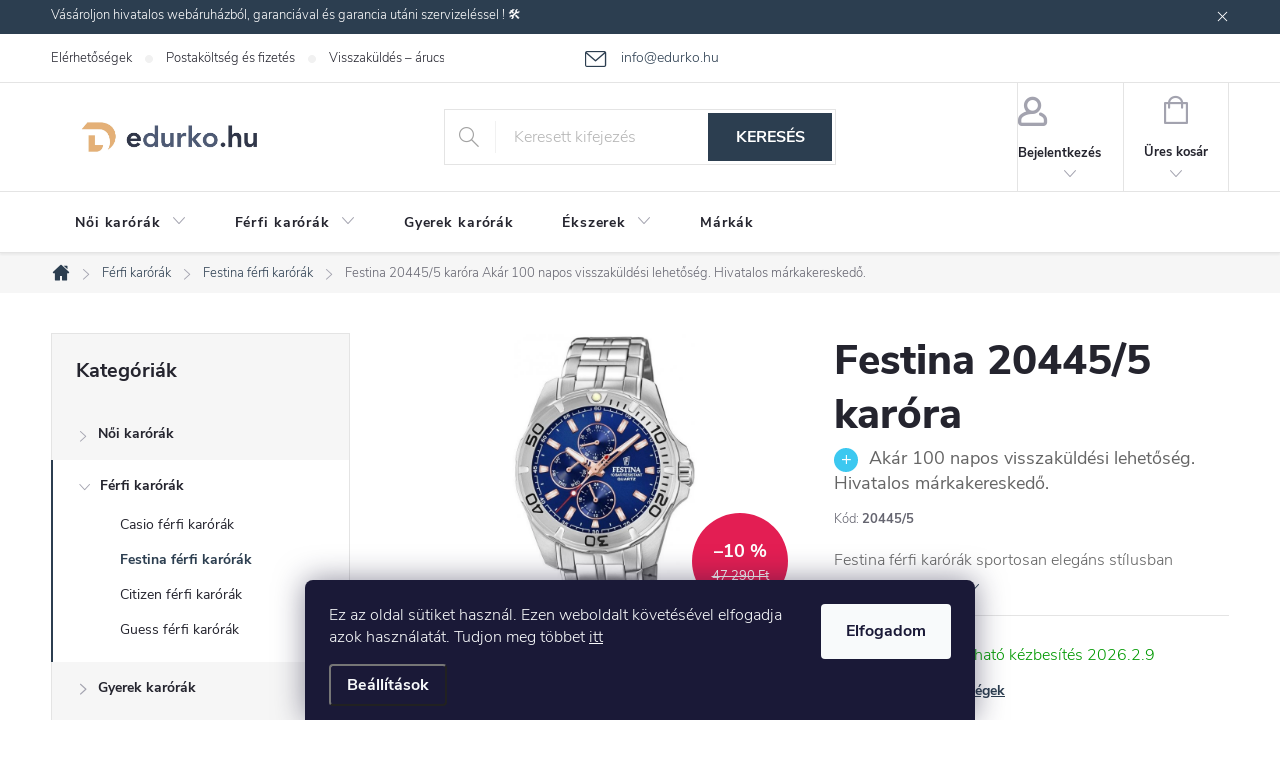

--- FILE ---
content_type: text/html; charset=utf-8
request_url: https://www.edurko.hu/festina-20445-5-karora/
body_size: 32473
content:
<!doctype html><html lang="hu" dir="ltr" class="header-background-light external-fonts-loaded"><head><meta charset="utf-8" /><meta name="viewport" content="width=device-width,initial-scale=1" /><title>Festina 20445/5 karóra</title><link rel="preconnect" href="https://cdn.myshoptet.com" /><link rel="dns-prefetch" href="https://cdn.myshoptet.com" /><link rel="preload" href="https://cdn.myshoptet.com/prj/dist/master/cms/libs/jquery/jquery-1.11.3.min.js" as="script" /><link href="https://cdn.myshoptet.com/prj/dist/master/cms/templates/frontend_templates/shared/css/font-face/source-sans-3.css" rel="stylesheet"><link href="https://cdn.myshoptet.com/prj/dist/master/cms/templates/frontend_templates/shared/css/font-face/exo-2.css" rel="stylesheet"><script>
dataLayer = [];
dataLayer.push({'shoptet' : {
    "pageId": 938,
    "pageType": "productDetail",
    "currency": "HUF",
    "currencyInfo": {
        "decimalSeparator": ",",
        "exchangeRate": 1,
        "priceDecimalPlaces": 0,
        "symbol": "Ft",
        "symbolLeft": 0,
        "thousandSeparator": " "
    },
    "language": "hu",
    "projectId": 573884,
    "product": {
        "id": 8369,
        "guid": "cee5bf3e-f3e2-11ed-8b38-664bf65c3b8e",
        "hasVariants": false,
        "codes": [
            {
                "code": "20445\/5"
            }
        ],
        "code": "20445\/5",
        "name": "Festina 20445\/5 kar\u00f3ra  Ak\u00e1r 100 napos visszak\u00fcld\u00e9si lehet\u0151s\u00e9g. Hivatalos m\u00e1rkakeresked\u0151.",
        "appendix": "Ak\u00e1r 100 napos visszak\u00fcld\u00e9si lehet\u0151s\u00e9g. Hivatalos m\u00e1rkakeresked\u0151.",
        "weight": "0.5",
        "manufacturer": "Festina",
        "manufacturerGuid": "1EF5335168FC6A84A36BDA0BA3DED3EE",
        "currentCategory": "F\u00e9rfi kar\u00f3r\u00e1k | Festina f\u00e9rfi kar\u00f3r\u00e1k",
        "currentCategoryGuid": "adfc9e00-f3e2-11ed-a0ce-664bf65c3b8e",
        "defaultCategory": "F\u00e9rfi kar\u00f3r\u00e1k | Festina f\u00e9rfi kar\u00f3r\u00e1k",
        "defaultCategoryGuid": "adfc9e00-f3e2-11ed-a0ce-664bf65c3b8e",
        "currency": "HUF",
        "priceWithVat": 42300
    },
    "stocks": [
        {
            "id": "ext",
            "title": "K\u00e9szlet",
            "isDeliveryPoint": 0,
            "visibleOnEshop": 1
        }
    ],
    "cartInfo": {
        "id": null,
        "freeShipping": false,
        "freeShippingFrom": 20000,
        "leftToFreeGift": {
            "formattedPrice": "0 Ft",
            "priceLeft": 0
        },
        "freeGift": false,
        "leftToFreeShipping": {
            "priceLeft": 20000,
            "dependOnRegion": 0,
            "formattedPrice": "20 000 Ft"
        },
        "discountCoupon": [],
        "getNoBillingShippingPrice": {
            "withoutVat": 0,
            "vat": 0,
            "withVat": 0
        },
        "cartItems": [],
        "taxMode": "OSS"
    },
    "cart": [],
    "customer": {
        "priceRatio": 1,
        "priceListId": 1,
        "groupId": null,
        "registered": false,
        "mainAccount": false
    }
}});
dataLayer.push({'cookie_consent' : {
    "marketing": "denied",
    "analytics": "denied"
}});
document.addEventListener('DOMContentLoaded', function() {
    shoptet.consent.onAccept(function(agreements) {
        if (agreements.length == 0) {
            return;
        }
        dataLayer.push({
            'cookie_consent' : {
                'marketing' : (agreements.includes(shoptet.config.cookiesConsentOptPersonalisation)
                    ? 'granted' : 'denied'),
                'analytics': (agreements.includes(shoptet.config.cookiesConsentOptAnalytics)
                    ? 'granted' : 'denied')
            },
            'event': 'cookie_consent'
        });
    });
});
</script>
<meta property="og:type" content="website"><meta property="og:site_name" content="edurko.hu"><meta property="og:url" content="https://www.edurko.hu/festina-20445-5-karora/"><meta property="og:title" content="Festina 20445/5 karóra"><meta name="author" content="Edurko.hu"><meta name="web_author" content="Shoptet.hu"><meta name="dcterms.rightsHolder" content="www.edurko.hu"><meta name="robots" content="index,follow"><meta property="og:image" content="https://cdn.myshoptet.com/usr/www.edurko.hu/user/shop/big/8369_panske-hodinky-festina-20445-5.jpg?646372f9"><meta property="og:description" content="Festina férfi karórák sportosan elegáns stílusban"><meta name="description" content="Festina férfi karórák sportosan elegáns stílusban"><meta name="google-site-verification" content="aiT3ijhF98wjT8McWOoCv_GwT4qd7zXewmaAZlpPdNo"><meta property="product:price:amount" content="42300"><meta property="product:price:currency" content="HUF"><style>:root {--color-primary: #2c3e50;--color-primary-h: 210;--color-primary-s: 29%;--color-primary-l: 24%;--color-primary-hover: #9b9b9b;--color-primary-hover-h: 0;--color-primary-hover-s: 0%;--color-primary-hover-l: 61%;--color-secondary: #cd9934;--color-secondary-h: 40;--color-secondary-s: 60%;--color-secondary-l: 50%;--color-secondary-hover: #34696d;--color-secondary-hover-h: 184;--color-secondary-hover-s: 35%;--color-secondary-hover-l: 32%;--color-tertiary: #ffc807;--color-tertiary-h: 47;--color-tertiary-s: 100%;--color-tertiary-l: 51%;--color-tertiary-hover: #ffbb00;--color-tertiary-hover-h: 44;--color-tertiary-hover-s: 100%;--color-tertiary-hover-l: 50%;--color-header-background: #ffffff;--template-font: "Source Sans 3";--template-headings-font: "Exo 2";--header-background-url: url("[data-uri]");--cookies-notice-background: #1A1937;--cookies-notice-color: #F8FAFB;--cookies-notice-button-hover: #f5f5f5;--cookies-notice-link-hover: #27263f;--templates-update-management-preview-mode-content: "A sablonok frissítéseinek előnézete aktív az Ön böngészője számára."}</style>
    <script>var shoptet = shoptet || {};</script>
    <script src="https://cdn.myshoptet.com/prj/dist/master/shop/dist/main-3g-header.js.27c4444ba5dd6be3416d.js"></script>
<!-- User include --><!-- service 878(517) html code header -->
<link type="text/css" rel="stylesheet preload" media="screen"  href="https://cdn.myshoptet.com/usr/252557.myshoptet.com/user/documents/blank/style.css?v1116" />
<link href="https://cdn.myshoptet.com/tpl/e4a4fe08/11/master/templates/frontend_templates/11/css/modules/font-shoptet.css" rel="stylesheet preload">
<link href="https://cdn.myshoptet.com/usr/252557.myshoptet.com/user/documents/blank/ikony.css?v8" rel="stylesheet preload">
<link type="text/css" rel="stylesheet preload" media="screen"  href="https://cdn.myshoptet.com/usr/252557.myshoptet.com/user/documents/blank/preklady.css?v17" />
<!-- project html code header -->
<style>
.flag.flag-new {background-color: #34696d;}
#header .site-name a img {max-height: 80px;}
@media screen and (min-width: 1200px){
.top-navigation-bar .project-email {display: inline-block;font-size: 14px;margin-left: 24px;color: var(--color-primary);}
a.project-email::before {content: '\e910';font-size: 16px;}
}
@media screen and (min-width: 360px) and (max-width: 767px){
.top-navigation-contacts{display: block !important;}
.top-navigation-contacts .project-phone{display: none !important;}
.top-navigation-contacts .project-email{display: block !important;position: absolute;right: 164px;top: 15px;color: #A3A3AF;}
a.project-email::before {content: '\e910';}
.top-navigation-contacts .project-email span{display: none;}
}
.discount-coupon:not(.uplatneno) form {display: block;margin-top: 0;}
.kupon-odkaz{display: none;}
</style>

<!-- /User include --><link rel="shortcut icon" href="/favicon.ico" type="image/x-icon" /><link rel="canonical" href="https://www.edurko.hu/festina-20445-5-karora/" /><script>!function(){var t={9196:function(){!function(){var t=/\[object (Boolean|Number|String|Function|Array|Date|RegExp)\]/;function r(r){return null==r?String(r):(r=t.exec(Object.prototype.toString.call(Object(r))))?r[1].toLowerCase():"object"}function n(t,r){return Object.prototype.hasOwnProperty.call(Object(t),r)}function e(t){if(!t||"object"!=r(t)||t.nodeType||t==t.window)return!1;try{if(t.constructor&&!n(t,"constructor")&&!n(t.constructor.prototype,"isPrototypeOf"))return!1}catch(t){return!1}for(var e in t);return void 0===e||n(t,e)}function o(t,r,n){this.b=t,this.f=r||function(){},this.d=!1,this.a={},this.c=[],this.e=function(t){return{set:function(r,n){u(c(r,n),t.a)},get:function(r){return t.get(r)}}}(this),i(this,t,!n);var e=t.push,o=this;t.push=function(){var r=[].slice.call(arguments,0),n=e.apply(t,r);return i(o,r),n}}function i(t,n,o){for(t.c.push.apply(t.c,n);!1===t.d&&0<t.c.length;){if("array"==r(n=t.c.shift()))t:{var i=n,a=t.a;if("string"==r(i[0])){for(var f=i[0].split("."),s=f.pop(),p=(i=i.slice(1),0);p<f.length;p++){if(void 0===a[f[p]])break t;a=a[f[p]]}try{a[s].apply(a,i)}catch(t){}}}else if("function"==typeof n)try{n.call(t.e)}catch(t){}else{if(!e(n))continue;for(var l in n)u(c(l,n[l]),t.a)}o||(t.d=!0,t.f(t.a,n),t.d=!1)}}function c(t,r){for(var n={},e=n,o=t.split("."),i=0;i<o.length-1;i++)e=e[o[i]]={};return e[o[o.length-1]]=r,n}function u(t,o){for(var i in t)if(n(t,i)){var c=t[i];"array"==r(c)?("array"==r(o[i])||(o[i]=[]),u(c,o[i])):e(c)?(e(o[i])||(o[i]={}),u(c,o[i])):o[i]=c}}window.DataLayerHelper=o,o.prototype.get=function(t){var r=this.a;t=t.split(".");for(var n=0;n<t.length;n++){if(void 0===r[t[n]])return;r=r[t[n]]}return r},o.prototype.flatten=function(){this.b.splice(0,this.b.length),this.b[0]={},u(this.a,this.b[0])}}()}},r={};function n(e){var o=r[e];if(void 0!==o)return o.exports;var i=r[e]={exports:{}};return t[e](i,i.exports,n),i.exports}n.n=function(t){var r=t&&t.__esModule?function(){return t.default}:function(){return t};return n.d(r,{a:r}),r},n.d=function(t,r){for(var e in r)n.o(r,e)&&!n.o(t,e)&&Object.defineProperty(t,e,{enumerable:!0,get:r[e]})},n.o=function(t,r){return Object.prototype.hasOwnProperty.call(t,r)},function(){"use strict";n(9196)}()}();</script>    <!-- Global site tag (gtag.js) - Google Analytics -->
    <script async src="https://www.googletagmanager.com/gtag/js?id=G-J857MT1Y53"></script>
    <script>
        
        window.dataLayer = window.dataLayer || [];
        function gtag(){dataLayer.push(arguments);}
        

                    console.debug('default consent data');

            gtag('consent', 'default', {"ad_storage":"denied","analytics_storage":"denied","ad_user_data":"denied","ad_personalization":"denied","wait_for_update":500});
            dataLayer.push({
                'event': 'default_consent'
            });
        
        gtag('js', new Date());

        
                gtag('config', 'G-J857MT1Y53', {"groups":"GA4","send_page_view":false,"content_group":"productDetail","currency":"HUF","page_language":"hu"});
        
                gtag('config', 'AW-958327955', {"allow_enhanced_conversions":true});
        
        
        
        
        
                    gtag('event', 'page_view', {"send_to":"GA4","page_language":"hu","content_group":"productDetail","currency":"HUF"});
        
                gtag('set', 'currency', 'HUF');

        gtag('event', 'view_item', {
            "send_to": "UA",
            "items": [
                {
                    "id": "20445\/5",
                    "name": "Festina 20445\/5 kar\u00f3ra  Ak\u00e1r 100 napos visszak\u00fcld\u00e9si lehet\u0151s\u00e9g. Hivatalos m\u00e1rkakeresked\u0151.",
                    "category": "F\u00e9rfi kar\u00f3r\u00e1k \/ Festina f\u00e9rfi kar\u00f3r\u00e1k",
                                        "brand": "Festina",
                                                            "price": 33307
                }
            ]
        });
        
        
        
        
        
                    gtag('event', 'view_item', {"send_to":"GA4","page_language":"hu","content_group":"productDetail","value":33307,"currency":"HUF","items":[{"item_id":"20445\/5","item_name":"Festina 20445\/5 kar\u00f3ra  Ak\u00e1r 100 napos visszak\u00fcld\u00e9si lehet\u0151s\u00e9g. Hivatalos m\u00e1rkakeresked\u0151.","item_brand":"Festina","item_category":"F\u00e9rfi kar\u00f3r\u00e1k","item_category2":"Festina f\u00e9rfi kar\u00f3r\u00e1k","price":33307,"quantity":1,"index":0}]});
        
        
        
        
        
        
        
        document.addEventListener('DOMContentLoaded', function() {
            if (typeof shoptet.tracking !== 'undefined') {
                for (var id in shoptet.tracking.bannersList) {
                    gtag('event', 'view_promotion', {
                        "send_to": "UA",
                        "promotions": [
                            {
                                "id": shoptet.tracking.bannersList[id].id,
                                "name": shoptet.tracking.bannersList[id].name,
                                "position": shoptet.tracking.bannersList[id].position
                            }
                        ]
                    });
                }
            }

            shoptet.consent.onAccept(function(agreements) {
                if (agreements.length !== 0) {
                    console.debug('gtag consent accept');
                    var gtagConsentPayload =  {
                        'ad_storage': agreements.includes(shoptet.config.cookiesConsentOptPersonalisation)
                            ? 'granted' : 'denied',
                        'analytics_storage': agreements.includes(shoptet.config.cookiesConsentOptAnalytics)
                            ? 'granted' : 'denied',
                                                                                                'ad_user_data': agreements.includes(shoptet.config.cookiesConsentOptPersonalisation)
                            ? 'granted' : 'denied',
                        'ad_personalization': agreements.includes(shoptet.config.cookiesConsentOptPersonalisation)
                            ? 'granted' : 'denied',
                        };
                    console.debug('update consent data', gtagConsentPayload);
                    gtag('consent', 'update', gtagConsentPayload);
                    dataLayer.push(
                        { 'event': 'update_consent' }
                    );
                }
            });
        });
    </script>
<!-- Arukereso.cz PRODUCT DETAIL script -->
<script type="text/plain" data-cookiecategory="personalisation">
    (function(t, r, a, c, k, i, n, g) {
        t['ROIDataObject'] = k;
        t[k]=t[k]||function(){
            (t[k].q=t[k].q||[]).push(arguments)
        },
        t[k].c=i;n=r.createElement(a),
        g=r.getElementsByTagName(a)[0];
        n.async=1;
        n.src=c;
        g.parentNode.insertBefore(n,g)
    })(window, document, 'script', '//www.arukereso.hu/ocm/sdk.js?source=shoptet&version=2&page=product_detail', 'arukereso', 'hu');
</script>
<!-- End Arukereso.hu PRODUCT DETAIL script -->
</head><body class="desktop id-938 in-festina-ferfi-karorak template-11 type-product type-detail multiple-columns-body columns-3 blank-mode blank-mode-css ums_forms_redesign--off ums_a11y_category_page--on ums_discussion_rating_forms--off ums_flags_display_unification--on ums_a11y_login--on mobile-header-version-1">
        <div id="fb-root"></div>
        <script>
            window.fbAsyncInit = function() {
                FB.init({
                    autoLogAppEvents : true,
                    xfbml            : true,
                    version          : 'v24.0'
                });
            };
        </script>
        <script async defer crossorigin="anonymous" src="https://connect.facebook.net/hu_HU/sdk.js#xfbml=1&version=v24.0"></script>    <div class="siteCookies siteCookies--bottom siteCookies--dark js-siteCookies" role="dialog" data-testid="cookiesPopup" data-nosnippet>
        <div class="siteCookies__form">
            <div class="siteCookies__content">
                <div class="siteCookies__text">
                    Ez az oldal sütiket használ. Ezen weboldalt követésével elfogadja azok használatát. Tudjon meg többet <a href="/suti-tajekoztato/">itt</a>
                </div>
                <p class="siteCookies__links">
                    <button class="siteCookies__link js-cookies-settings" aria-label="A sütik beállítása" data-testid="cookiesSettings">Beállítások</button>
                </p>
            </div>
            <div class="siteCookies__buttonWrap">
                                <button class="siteCookies__button js-cookiesConsentSubmit" value="all" aria-label="Sütik elfogadása" data-testid="buttonCookiesAccept">Elfogadom</button>
            </div>
        </div>
        <script>
            document.addEventListener("DOMContentLoaded", () => {
                const siteCookies = document.querySelector('.js-siteCookies');
                document.addEventListener("scroll", shoptet.common.throttle(() => {
                    const st = document.documentElement.scrollTop;
                    if (st > 1) {
                        siteCookies.classList.add('siteCookies--scrolled');
                    } else {
                        siteCookies.classList.remove('siteCookies--scrolled');
                    }
                }, 100));
            });
        </script>
    </div>
<a href="#content" class="skip-link sr-only">Ugrás a fő tartalomhoz</a><div class="overall-wrapper"><div class="site-msg information"><div class="container"><div class="text">Vásároljon hivatalos webáruházból, garanciával és garancia utáni szervizeléssel ! 🛠️</div><div class="close js-close-information-msg"></div></div></div><div class="user-action"><div class="container">
    <div class="user-action-in">
                    <div id="login" class="user-action-login popup-widget login-widget" role="dialog" aria-labelledby="loginHeading">
        <div class="popup-widget-inner">
                            <h2 id="loginHeading">Bejelentkezés az Ön fiókjába</h2><div id="customerLogin"><form action="/action/Customer/Login/" method="post" id="formLoginIncluded" class="csrf-enabled formLogin" data-testid="formLogin"><input type="hidden" name="referer" value="" /><div class="form-group"><div class="input-wrapper email js-validated-element-wrapper no-label"><input type="email" name="email" class="form-control" autofocus placeholder="E-mail cím (pl. edit@freemail.hu)" data-testid="inputEmail" autocomplete="email" required /></div></div><div class="form-group"><div class="input-wrapper password js-validated-element-wrapper no-label"><input type="password" name="password" class="form-control" placeholder="Jelszó" data-testid="inputPassword" autocomplete="current-password" required /><span class="no-display">Ezt a mezőt nem lehet kitöltetni</span><input type="text" name="surname" value="" class="no-display" /></div></div><div class="form-group"><div class="login-wrapper"><button type="submit" class="btn btn-secondary btn-text btn-login" data-testid="buttonSubmit">Bejelentkezés</button><div class="password-helper"><a href="/regisztracio/" data-testid="signup" rel="nofollow">Új regisztráció</a><a href="/ugyfel/elfelejtett-jelszo/" rel="nofollow">Elfelejtett jelszó</a></div></div></div></form>
</div>                    </div>
    </div>

                            <div id="cart-widget" class="user-action-cart popup-widget cart-widget loader-wrapper" data-testid="popupCartWidget" role="dialog" aria-hidden="true">
    <div class="popup-widget-inner cart-widget-inner place-cart-here">
        <div class="loader-overlay">
            <div class="loader"></div>
        </div>
    </div>

    <div class="cart-widget-button">
        <a href="/kosar/" class="btn btn-conversion" id="continue-order-button" rel="nofollow" data-testid="buttonNextStep">Tovább a kosárhoz</a>
    </div>
</div>
            </div>
</div>
</div><div class="top-navigation-bar" data-testid="topNavigationBar">

    <div class="container">

        <div class="top-navigation-contacts">
            <strong>Ügyfélszolgálat:</strong><a href="mailto:info@edurko.hu" class="project-email" data-testid="contactboxEmail"><span>info@edurko.hu</span></a>        </div>

                            <div class="top-navigation-menu">
                <div class="top-navigation-menu-trigger"></div>
                <ul class="top-navigation-bar-menu">
                                            <li class="top-navigation-menu-item-29">
                            <a href="/elerhetosegek/">Elérhetőségek</a>
                        </li>
                                            <li class="top-navigation-menu-item-706">
                            <a href="/postakoltseg-es-fizetes/">Postaköltség és fizetés</a>
                        </li>
                                            <li class="top-navigation-menu-item-712">
                            <a href="/visszakuldes---arucsere/">Visszaküldés – árucsere</a>
                        </li>
                                            <li class="top-navigation-menu-item-709">
                            <a href="/reklamacio/">Reklamáció</a>
                        </li>
                                            <li class="top-navigation-menu-item-27">
                            <a href="/gyakran-ismetelt-kerdesek/">Gyakran ismételt kérdések</a>
                        </li>
                                            <li class="top-navigation-menu-item-39">
                            <a href="/uzleti-feltetelek/">Üzleti feltételek (ÁSZF)</a>
                        </li>
                                            <li class="top-navigation-menu-item-691">
                            <a href="/adatkezelesi-tajekoztato/">Adatkezelési tájékoztató</a>
                        </li>
                                            <li class="top-navigation-menu-item-695">
                            <a href="/jogi-nyilatkozat/">Jogi nyilatkozat</a>
                        </li>
                                            <li class="top-navigation-menu-item-698">
                            <a href="/fogyasztovedelmi-tajekoztato/">Fogyasztóvédelmi tájékoztató</a>
                        </li>
                                            <li class="top-navigation-menu-item-701">
                            <a href="/impresszum/">Impresszum</a>
                        </li>
                                            <li class="top-navigation-menu-item-704">
                            <a href="/suti-tajekoztato/">Süti tájékoztató</a>
                        </li>
                                    </ul>
                <ul class="top-navigation-bar-menu-helper"></ul>
            </div>
        
        <div class="top-navigation-tools">
            <div class="responsive-tools">
                <a href="#" class="toggle-window" data-target="search" aria-label="Keresés" data-testid="linkSearchIcon"></a>
                                                            <a href="#" class="toggle-window" data-target="login"></a>
                                                    <a href="#" class="toggle-window" data-target="navigation" aria-label="Menü" data-testid="hamburgerMenu"></a>
            </div>
                        <button class="top-nav-button top-nav-button-login toggle-window" type="button" data-target="login" aria-haspopup="dialog" aria-controls="login" aria-expanded="false" data-testid="signin"><span>Bejelentkezés</span></button>        </div>

    </div>

</div>
<header id="header"><div class="container navigation-wrapper">
    <div class="header-top">
        <div class="site-name-wrapper">
            <div class="site-name"><a href="/" data-testid="linkWebsiteLogo"><img src="https://cdn.myshoptet.com/usr/www.edurko.hu/user/logos/logo.jpg" alt="Edurko.hu" fetchpriority="low" /></a></div>        </div>
        <div class="search" itemscope itemtype="https://schema.org/WebSite">
            <meta itemprop="headline" content="Festina férfi karórák"/><meta itemprop="url" content="https://www.edurko.hu"/><meta itemprop="text" content="Festina férfi karórák sportosan elegáns stílusban"/>            <form action="/action/ProductSearch/prepareString/" method="post"
    id="formSearchForm" class="search-form compact-form js-search-main"
    itemprop="potentialAction" itemscope itemtype="https://schema.org/SearchAction" data-testid="searchForm">
    <fieldset>
        <meta itemprop="target"
            content="https://www.edurko.hu/kereses/?string={string}"/>
        <input type="hidden" name="language" value="hu"/>
        
            
<input
    type="search"
    name="string"
        class="query-input form-control search-input js-search-input"
    placeholder="Keresett kifejezés"
    autocomplete="off"
    required
    itemprop="query-input"
    aria-label="Keresés"
    data-testid="searchInput"
>
            <button type="submit" class="btn btn-default" data-testid="searchBtn">Keresés</button>
        
    </fieldset>
</form>
        </div>
        <div class="navigation-buttons">
                
    <a href="/kosar/" class="btn btn-icon toggle-window cart-count" data-target="cart" data-hover="true" data-redirect="true" data-testid="headerCart" rel="nofollow" aria-haspopup="dialog" aria-expanded="false" aria-controls="cart-widget">
        
                <span class="sr-only">Kosár</span>
        
            <span class="cart-price visible-lg-inline-block" data-testid="headerCartPrice">
                                    Üres kosár                            </span>
        
    
            </a>
        </div>
    </div>
    <nav id="navigation" aria-label="Főmenü" data-collapsible="true"><div class="navigation-in menu"><ul class="menu-level-1" role="menubar" data-testid="headerMenuItems"><li class="menu-item-914 ext" role="none"><a href="/noi-karorak/" data-testid="headerMenuItem" role="menuitem" aria-haspopup="true" aria-expanded="false"><b>Női karórák</b><span class="submenu-arrow"></span></a><ul class="menu-level-2" aria-label="Női karórák" tabindex="-1" role="menu"><li class="menu-item-935" role="none"><a href="/festina-noi-karorak/" class="menu-image" data-testid="headerMenuItem" tabindex="-1" aria-hidden="true"><img src="data:image/svg+xml,%3Csvg%20width%3D%22140%22%20height%3D%22100%22%20xmlns%3D%22http%3A%2F%2Fwww.w3.org%2F2000%2Fsvg%22%3E%3C%2Fsvg%3E" alt="" aria-hidden="true" width="140" height="100"  data-src="https://cdn.myshoptet.com/usr/www.edurko.hu/user/categories/thumb/d__mske_hodinky_festina_16537-1.jpg" fetchpriority="low" /></a><div><a href="/festina-noi-karorak/" data-testid="headerMenuItem" role="menuitem"><span>Festina női karórák FAV</span></a>
                        </div></li><li class="menu-item-947" role="none"><a href="/guess-noi-karorak/" class="menu-image" data-testid="headerMenuItem" tabindex="-1" aria-hidden="true"><img src="data:image/svg+xml,%3Csvg%20width%3D%22140%22%20height%3D%22100%22%20xmlns%3D%22http%3A%2F%2Fwww.w3.org%2F2000%2Fsvg%22%3E%3C%2Fsvg%3E" alt="" aria-hidden="true" width="140" height="100"  data-src="https://cdn.myshoptet.com/usr/www.edurko.hu/user/categories/thumb/d__mske_hodinky_guess_w1288l1.jpg" fetchpriority="low" /></a><div><a href="/guess-noi-karorak/" data-testid="headerMenuItem" role="menuitem"><span>Guess női karórák FAV</span></a>
                        </div></li><li class="menu-item-989" role="none"><a href="/citizen-noi-karorak/" class="menu-image" data-testid="headerMenuItem" tabindex="-1" aria-hidden="true"><img src="data:image/svg+xml,%3Csvg%20width%3D%22140%22%20height%3D%22100%22%20xmlns%3D%22http%3A%2F%2Fwww.w3.org%2F2000%2Fsvg%22%3E%3C%2Fsvg%3E" alt="" aria-hidden="true" width="140" height="100"  data-src="https://cdn.myshoptet.com/usr/www.edurko.hu/user/categories/thumb/em0493-85p.jpg" fetchpriority="low" /></a><div><a href="/citizen-noi-karorak/" data-testid="headerMenuItem" role="menuitem"><span>Citizen női karórák</span></a>
                        </div></li><li class="menu-item-1017" role="none"><a href="/casio-noi-karorak/" class="menu-image" data-testid="headerMenuItem" tabindex="-1" aria-hidden="true"><img src="data:image/svg+xml,%3Csvg%20width%3D%22140%22%20height%3D%22100%22%20xmlns%3D%22http%3A%2F%2Fwww.w3.org%2F2000%2Fsvg%22%3E%3C%2Fsvg%3E" alt="" aria-hidden="true" width="140" height="100"  data-src="https://cdn.myshoptet.com/usr/www.edurko.hu/user/categories/thumb/gma-s2100-4a2er.jpg" fetchpriority="low" /></a><div><a href="/casio-noi-karorak/" data-testid="headerMenuItem" role="menuitem"><span>Casio női karórák</span></a>
                        </div></li><li class="menu-item-1023" role="none"><a href="/michael-kors-noi-karorak/" class="menu-image" data-testid="headerMenuItem" tabindex="-1" aria-hidden="true"><img src="data:image/svg+xml,%3Csvg%20width%3D%22140%22%20height%3D%22100%22%20xmlns%3D%22http%3A%2F%2Fwww.w3.org%2F2000%2Fsvg%22%3E%3C%2Fsvg%3E" alt="" aria-hidden="true" width="140" height="100"  data-src="https://cdn.myshoptet.com/usr/www.edurko.hu/user/categories/thumb/mk5354.jpg" fetchpriority="low" /></a><div><a href="/michael-kors-noi-karorak/" data-testid="headerMenuItem" role="menuitem"><span>Michael Kors női karórák</span></a>
                        </div></li></ul></li>
<li class="menu-item-920 ext" role="none"><a href="/ferfi-karorak/" data-testid="headerMenuItem" role="menuitem" aria-haspopup="true" aria-expanded="false"><b>Férfi karórák</b><span class="submenu-arrow"></span></a><ul class="menu-level-2" aria-label="Férfi karórák" tabindex="-1" role="menu"><li class="menu-item-1020" role="none"><a href="/casio-ferfi-karorak/" class="menu-image" data-testid="headerMenuItem" tabindex="-1" aria-hidden="true"><img src="data:image/svg+xml,%3Csvg%20width%3D%22140%22%20height%3D%22100%22%20xmlns%3D%22http%3A%2F%2Fwww.w3.org%2F2000%2Fsvg%22%3E%3C%2Fsvg%3E" alt="" aria-hidden="true" width="140" height="100"  data-src="https://cdn.myshoptet.com/usr/www.edurko.hu/user/categories/thumb/ga-700rc-1aer.jpg" fetchpriority="low" /></a><div><a href="/casio-ferfi-karorak/" data-testid="headerMenuItem" role="menuitem"><span>Casio férfi karórák</span></a>
                        </div></li><li class="menu-item-938 active" role="none"><a href="/festina-ferfi-karorak/" class="menu-image" data-testid="headerMenuItem" tabindex="-1" aria-hidden="true"><img src="data:image/svg+xml,%3Csvg%20width%3D%22140%22%20height%3D%22100%22%20xmlns%3D%22http%3A%2F%2Fwww.w3.org%2F2000%2Fsvg%22%3E%3C%2Fsvg%3E" alt="" aria-hidden="true" width="140" height="100"  data-src="https://cdn.myshoptet.com/usr/www.edurko.hu/user/categories/thumb/p__nske_hodinky_festina_20521-1.jpg" fetchpriority="low" /></a><div><a href="/festina-ferfi-karorak/" data-testid="headerMenuItem" role="menuitem"><span>Festina férfi karórák FAV</span></a>
                        </div></li><li class="menu-item-992" role="none"><a href="/citizen-ferfi-karorak/" class="menu-image" data-testid="headerMenuItem" tabindex="-1" aria-hidden="true"><img src="data:image/svg+xml,%3Csvg%20width%3D%22140%22%20height%3D%22100%22%20xmlns%3D%22http%3A%2F%2Fwww.w3.org%2F2000%2Fsvg%22%3E%3C%2Fsvg%3E" alt="" aria-hidden="true" width="140" height="100"  data-src="https://cdn.myshoptet.com/usr/www.edurko.hu/user/categories/thumb/jy8078-01l.jpg" fetchpriority="low" /></a><div><a href="/citizen-ferfi-karorak/" data-testid="headerMenuItem" role="menuitem"><span>Citizen férfi karórák FAV</span></a>
                        </div></li><li class="menu-item-950" role="none"><a href="/guess-ferfi-karorak/" class="menu-image" data-testid="headerMenuItem" tabindex="-1" aria-hidden="true"><img src="data:image/svg+xml,%3Csvg%20width%3D%22140%22%20height%3D%22100%22%20xmlns%3D%22http%3A%2F%2Fwww.w3.org%2F2000%2Fsvg%22%3E%3C%2Fsvg%3E" alt="" aria-hidden="true" width="140" height="100"  data-src="https://cdn.myshoptet.com/usr/www.edurko.hu/user/categories/thumb/hodinky_guess_gw0203g7.jpg" fetchpriority="low" /></a><div><a href="/guess-ferfi-karorak/" data-testid="headerMenuItem" role="menuitem"><span>Guess férfi karórák</span></a>
                        </div></li></ul></li>
<li class="menu-item-926" role="none"><a href="/gyerek-karorak/" data-testid="headerMenuItem" role="menuitem" aria-expanded="false"><b>Gyerek karórák</b></a></li>
<li class="menu-item-956 ext" role="none"><a href="/ekszerek/" data-testid="headerMenuItem" role="menuitem" aria-haspopup="true" aria-expanded="false"><b>Ékszerek</b><span class="submenu-arrow"></span></a><ul class="menu-level-2" aria-label="Ékszerek" tabindex="-1" role="menu"><li class="menu-item-965" role="none"><a href="/guess-fulbevalok/" class="menu-image" data-testid="headerMenuItem" tabindex="-1" aria-hidden="true"><img src="data:image/svg+xml,%3Csvg%20width%3D%22140%22%20height%3D%22100%22%20xmlns%3D%22http%3A%2F%2Fwww.w3.org%2F2000%2Fsvg%22%3E%3C%2Fsvg%3E" alt="" aria-hidden="true" width="140" height="100"  data-src="https://cdn.myshoptet.com/usr/www.edurko.hu/user/categories/thumb/n__u__nice_guess_jube01463jwygt-u.jpg" fetchpriority="low" /></a><div><a href="/guess-fulbevalok/" data-testid="headerMenuItem" role="menuitem"><span>Guess fülbevalók FAV</span></a>
                        </div></li><li class="menu-item-974" role="none"><a href="/guess-karkotok/" class="menu-image" data-testid="headerMenuItem" tabindex="-1" aria-hidden="true"><img src="data:image/svg+xml,%3Csvg%20width%3D%22140%22%20height%3D%22100%22%20xmlns%3D%22http%3A%2F%2Fwww.w3.org%2F2000%2Fsvg%22%3E%3C%2Fsvg%3E" alt="" aria-hidden="true" width="140" height="100"  data-src="https://cdn.myshoptet.com/usr/www.edurko.hu/user/categories/thumb/d__msky_n__ramok_guess_ubb78058-s.jpg" fetchpriority="low" /></a><div><a href="/guess-karkotok/" data-testid="headerMenuItem" role="menuitem"><span>Guess karkötők FAV</span></a>
                        </div></li><li class="menu-item-1016" role="none"><a href="/guess-nyaklancok/" class="menu-image" data-testid="headerMenuItem" tabindex="-1" aria-hidden="true"><img src="data:image/svg+xml,%3Csvg%20width%3D%22140%22%20height%3D%22100%22%20xmlns%3D%22http%3A%2F%2Fwww.w3.org%2F2000%2Fsvg%22%3E%3C%2Fsvg%3E" alt="" aria-hidden="true" width="140" height="100"  data-src="https://cdn.myshoptet.com/usr/www.edurko.hu/user/categories/thumb/20211-2_nahrdelnik-guess-jubn01388jwygt.jpg" fetchpriority="low" /></a><div><a href="/guess-nyaklancok/" data-testid="headerMenuItem" role="menuitem"><span>Guess nyakláncok</span></a>
                        </div></li></ul></li>
<li class="ext" id="nav-manufacturers" role="none"><a href="https://www.edurko.hu/marka/" data-testid="brandsText" role="menuitem"><b>Márkák</b><span class="submenu-arrow"></span></a><ul class="menu-level-2" role="menu"><li role="none"><a href="/marka/calypso/" data-testid="brandName" role="menuitem"><span>Calypso</span></a></li><li role="none"><a href="/marka/casio/" data-testid="brandName" role="menuitem"><span>Casio</span></a></li><li role="none"><a href="/marka/citizen/" data-testid="brandName" role="menuitem"><span>Citizen</span></a></li><li role="none"><a href="/marka/festina/" data-testid="brandName" role="menuitem"><span>Festina</span></a></li><li role="none"><a href="/marka/guess/" data-testid="brandName" role="menuitem"><span>Guess</span></a></li><li role="none"><a href="/marka/lorus/" data-testid="brandName" role="menuitem"><span>Lorus</span></a></li></ul>
</li></ul>
    <ul class="navigationActions" role="menu">
                            <li role="none">
                                    <a href="/bejelentkezes/?backTo=%2Ffestina-20445-5-karora%2F" rel="nofollow" data-testid="signin" role="menuitem"><span>Bejelentkezés</span></a>
                            </li>
                        </ul>
</div><span class="navigation-close"></span></nav><div class="menu-helper" data-testid="hamburgerMenu"><span>Tovább</span></div>
</div></header><!-- / header -->


                    <div class="container breadcrumbs-wrapper">
            <div class="breadcrumbs navigation-home-icon-wrapper" itemscope itemtype="https://schema.org/BreadcrumbList">
                                                                            <span id="navigation-first" data-basetitle="Edurko.hu" itemprop="itemListElement" itemscope itemtype="https://schema.org/ListItem">
                <a href="/" itemprop="item" class="navigation-home-icon"><span class="sr-only" itemprop="name">Kezdőlap</span></a>
                <span class="navigation-bullet">/</span>
                <meta itemprop="position" content="1" />
            </span>
                                <span id="navigation-1" itemprop="itemListElement" itemscope itemtype="https://schema.org/ListItem">
                <a href="/ferfi-karorak/" itemprop="item" data-testid="breadcrumbsSecondLevel"><span itemprop="name">Férfi karórák</span></a>
                <span class="navigation-bullet">/</span>
                <meta itemprop="position" content="2" />
            </span>
                                <span id="navigation-2" itemprop="itemListElement" itemscope itemtype="https://schema.org/ListItem">
                <a href="/festina-ferfi-karorak/" itemprop="item" data-testid="breadcrumbsSecondLevel"><span itemprop="name">Festina férfi karórák FAV</span></a>
                <span class="navigation-bullet">/</span>
                <meta itemprop="position" content="3" />
            </span>
                                            <span id="navigation-3" itemprop="itemListElement" itemscope itemtype="https://schema.org/ListItem" data-testid="breadcrumbsLastLevel">
                <meta itemprop="item" content="https://www.edurko.hu/festina-20445-5-karora/" />
                <meta itemprop="position" content="4" />
                <span itemprop="name" data-title="Festina 20445/5 karóra  Akár 100 napos visszaküldési lehetőség. Hivatalos márkakereskedő.">Festina 20445/5 karóra <span class="appendix">Akár 100 napos visszaküldési lehetőség. Hivatalos márkakereskedő.</span></span>
            </span>
            </div>
        </div>
    
<div id="content-wrapper" class="container content-wrapper">
    
    <div class="content-wrapper-in">
                                                <aside class="sidebar sidebar-left"  data-testid="sidebarMenu">
                                                                                                <div class="sidebar-inner">
                                                                                                        <div class="box box-bg-variant box-categories">    <div class="skip-link__wrapper">
        <span id="categories-start" class="skip-link__target js-skip-link__target sr-only" tabindex="-1">&nbsp;</span>
        <a href="#categories-end" class="skip-link skip-link--start sr-only js-skip-link--start">Kategóriák átugrása</a>
    </div>

<h4>Kategóriák</h4>


<div id="categories"><div class="categories cat-01 expandable external" id="cat-914"><div class="topic"><a href="/noi-karorak/">Női karórák<span class="cat-trigger">&nbsp;</span></a></div>

    </div><div class="categories cat-02 expandable active expanded" id="cat-920"><div class="topic child-active"><a href="/ferfi-karorak/">Férfi karórák<span class="cat-trigger">&nbsp;</span></a></div>

                    <ul class=" active expanded">
                                        <li >
                <a href="/casio-ferfi-karorak/">
                    Casio férfi karórák
                                    </a>
                                                                </li>
                                <li class="
                active                                                 ">
                <a href="/festina-ferfi-karorak/">
                    Festina férfi karórák FAV
                                    </a>
                                                                </li>
                                <li >
                <a href="/citizen-ferfi-karorak/">
                    Citizen férfi karórák FAV
                                    </a>
                                                                </li>
                                <li >
                <a href="/guess-ferfi-karorak/">
                    Guess férfi karórák
                                    </a>
                                                                </li>
                </ul>
    </div><div class="categories cat-01 external" id="cat-926"><div class="topic"><a href="/gyerek-karorak/">Gyerek karórák<span class="cat-trigger">&nbsp;</span></a></div></div><div class="categories cat-02 expandable external" id="cat-956"><div class="topic"><a href="/ekszerek/">Ékszerek<span class="cat-trigger">&nbsp;</span></a></div>

    </div>                <div class="categories cat-02 expandable" id="cat-manufacturers" data-testid="brandsList">
            
            <div class="topic"><a href="https://www.edurko.hu/marka/" data-testid="brandsText">Márkák</a></div>
            <ul class="menu-level-2" role="menu"><li role="none"><a href="/marka/calypso/" data-testid="brandName" role="menuitem"><span>Calypso</span></a></li><li role="none"><a href="/marka/casio/" data-testid="brandName" role="menuitem"><span>Casio</span></a></li><li role="none"><a href="/marka/citizen/" data-testid="brandName" role="menuitem"><span>Citizen</span></a></li><li role="none"><a href="/marka/festina/" data-testid="brandName" role="menuitem"><span>Festina</span></a></li><li role="none"><a href="/marka/guess/" data-testid="brandName" role="menuitem"><span>Guess</span></a></li><li role="none"><a href="/marka/lorus/" data-testid="brandName" role="menuitem"><span>Lorus</span></a></li></ul>
        </div>
    </div>

    <div class="skip-link__wrapper">
        <a href="#categories-start" class="skip-link skip-link--end sr-only js-skip-link--end" tabindex="-1" hidden>Kategóriák átugrása</a>
        <span id="categories-end" class="skip-link__target js-skip-link__target sr-only" tabindex="-1">&nbsp;</span>
    </div>
</div>
                                                                                                                                                                            <div class="box box-bg-default box-sm box-topProducts">        <div class="top-products-wrapper js-top10" >
        <h4><span>Top 10 termék</span></h4>
        <ol class="top-products">
                            <li class="display-image">
                                            <a href="/fulbevalok-guess-jube02174jwrht/" class="top-products-image">
                            <img src="data:image/svg+xml,%3Csvg%20width%3D%22100%22%20height%3D%22100%22%20xmlns%3D%22http%3A%2F%2Fwww.w3.org%2F2000%2Fsvg%22%3E%3C%2Fsvg%3E" alt="Náušnice Guess JUBE02174JWRHT" width="100" height="100"  data-src="https://cdn.myshoptet.com/usr/www.edurko.hu/user/shop/related/17618_nausnice-guess-jube02174jwrht.jpg?64637460" fetchpriority="low" />
                        </a>
                                        <a href="/fulbevalok-guess-jube02174jwrht/" class="top-products-content">
                        <span class="top-products-name">  Fülbevalók Guess JUBE02174JWRHT <span class="product-appendix"> Akár 100 napos visszaküldési lehetőség. Hivatalos márkakereskedő.</span></span>
                        
                                                        <strong>
                                13 600 Ft
                                

                            </strong>
                                                    
                    </a>
                </li>
                            <li class="display-image">
                                            <a href="/fulbevalok-guess-jube02247jwrht/" class="top-products-image">
                            <img src="data:image/svg+xml,%3Csvg%20width%3D%22100%22%20height%3D%22100%22%20xmlns%3D%22http%3A%2F%2Fwww.w3.org%2F2000%2Fsvg%22%3E%3C%2Fsvg%3E" alt="Náušnice Guess JUBE02247JWRHT" width="100" height="100"  data-src="https://cdn.myshoptet.com/usr/www.edurko.hu/user/shop/related/17585_nausnice-guess-jube02247jwrht.jpg?6463745f" fetchpriority="low" />
                        </a>
                                        <a href="/fulbevalok-guess-jube02247jwrht/" class="top-products-content">
                        <span class="top-products-name">  Fülbevalók Guess JUBE02247JWRHT <span class="product-appendix"> Akár 100 napos visszaküldési lehetőség. Hivatalos márkakereskedő.</span></span>
                        
                                                        <strong>
                                13 600 Ft
                                

                            </strong>
                                                    
                    </a>
                </li>
                            <li class="display-image">
                                            <a href="/fulbevalok-guess-jube02247jwygt/" class="top-products-image">
                            <img src="data:image/svg+xml,%3Csvg%20width%3D%22100%22%20height%3D%22100%22%20xmlns%3D%22http%3A%2F%2Fwww.w3.org%2F2000%2Fsvg%22%3E%3C%2Fsvg%3E" alt="Náušnice Guess JUBE02247JWYGT" width="100" height="100"  data-src="https://cdn.myshoptet.com/usr/www.edurko.hu/user/shop/related/17582_nausnice-guess-jube02247jwygt.jpg?6463745f" fetchpriority="low" />
                        </a>
                                        <a href="/fulbevalok-guess-jube02247jwygt/" class="top-products-content">
                        <span class="top-products-name">  Fülbevalók Guess JUBE02247JWYGT <span class="product-appendix"> Akár 100 napos visszaküldési lehetőség. Hivatalos márkakereskedő.</span></span>
                        
                                                        <strong>
                                13 600 Ft
                                

                            </strong>
                                                    
                    </a>
                </li>
                            <li class="display-image">
                                            <a href="/festina-20560-4-karora/" class="top-products-image">
                            <img src="data:image/svg+xml,%3Csvg%20width%3D%22100%22%20height%3D%22100%22%20xmlns%3D%22http%3A%2F%2Fwww.w3.org%2F2000%2Fsvg%22%3E%3C%2Fsvg%3E" alt="Hodinky Festina 20560 4" width="100" height="100"  data-src="https://cdn.myshoptet.com/usr/www.edurko.hu/user/shop/related/15221_hodinky-festina-20560-4.jpg?646373ff" fetchpriority="low" />
                        </a>
                                        <a href="/festina-20560-4-karora/" class="top-products-content">
                        <span class="top-products-name">  FESTINA 20560/4 karóra <span class="product-appendix"> Akár 100 napos visszaküldési lehetőség. Hivatalos márkakereskedő.</span></span>
                        
                                                        <strong>
                                62 000 Ft
                                

                            </strong>
                                                    
                    </a>
                </li>
                            <li class="display-image">
                                            <a href="/noi-karkoto-guess-jubb02246jwrhs/" class="top-products-image">
                            <img src="data:image/svg+xml,%3Csvg%20width%3D%22100%22%20height%3D%22100%22%20xmlns%3D%22http%3A%2F%2Fwww.w3.org%2F2000%2Fsvg%22%3E%3C%2Fsvg%3E" alt="Náramok Guess JUBB02246JWRHS" width="100" height="100"  data-src="https://cdn.myshoptet.com/usr/www.edurko.hu/user/shop/related/17261_naramok-guess-jubb02246jwrhs.jpg?64637453" fetchpriority="low" />
                        </a>
                                        <a href="/noi-karkoto-guess-jubb02246jwrhs/" class="top-products-content">
                        <span class="top-products-name">  Női karkötő Guess JUBB02246JWRHS <span class="product-appendix"> Akár 100 napos visszaküldési lehetőség. Hivatalos márkakereskedő.</span></span>
                        
                                                        <strong>
                                13 600 Ft
                                

                            </strong>
                                                    
                    </a>
                </li>
                            <li class="display-image">
                                            <a href="/citizen-bm8470-11ee-karora/" class="top-products-image">
                            <img src="data:image/svg+xml,%3Csvg%20width%3D%22100%22%20height%3D%22100%22%20xmlns%3D%22http%3A%2F%2Fwww.w3.org%2F2000%2Fsvg%22%3E%3C%2Fsvg%3E" alt="Hodinky Citizen BM8470 11E" width="100" height="100"  data-src="https://cdn.myshoptet.com/usr/www.edurko.hu/user/shop/related/15689_hodinky-citizen-bm8470-11e.jpg?64637416" fetchpriority="low" />
                        </a>
                                        <a href="/citizen-bm8470-11ee-karora/" class="top-products-content">
                        <span class="top-products-name">  Citizen BM8470-11EE karóra <span class="product-appendix"> Meghosszabbított garancia 5 évre. Akár 100 napos visszaküldési lehetőség. Hivatalos márkakereskedő.</span></span>
                        
                                                        <strong>
                                55 625 Ft
                                

                            </strong>
                                                    
                    </a>
                </li>
                            <li class="display-image">
                                            <a href="/fulbevalok-guess-jube02244jwrht/" class="top-products-image">
                            <img src="data:image/svg+xml,%3Csvg%20width%3D%22100%22%20height%3D%22100%22%20xmlns%3D%22http%3A%2F%2Fwww.w3.org%2F2000%2Fsvg%22%3E%3C%2Fsvg%3E" alt="Náušnice Guess JUBE02244JWRHT" width="100" height="100"  data-src="https://cdn.myshoptet.com/usr/www.edurko.hu/user/shop/related/17642_nausnice-guess-jube02244jwrht.jpg?64637461" fetchpriority="low" />
                        </a>
                                        <a href="/fulbevalok-guess-jube02244jwrht/" class="top-products-content">
                        <span class="top-products-name">  Fülbevalók Guess JUBE02244JWRHT <span class="product-appendix"> Akár 100 napos visszaküldési lehetőség. Hivatalos márkakereskedő.</span></span>
                        
                                                        <strong>
                                13 600 Ft
                                

                            </strong>
                                                    
                    </a>
                </li>
                            <li class="display-image">
                                            <a href="/fulbevalok-guess-jube02158jwrht/" class="top-products-image">
                            <img src="data:image/svg+xml,%3Csvg%20width%3D%22100%22%20height%3D%22100%22%20xmlns%3D%22http%3A%2F%2Fwww.w3.org%2F2000%2Fsvg%22%3E%3C%2Fsvg%3E" alt="Náušnice Guess JUBE02158JWRHT" width="100" height="100"  data-src="https://cdn.myshoptet.com/usr/www.edurko.hu/user/shop/related/17600_nausnice-guess-jube02158jwrht.jpg?6463745f" fetchpriority="low" />
                        </a>
                                        <a href="/fulbevalok-guess-jube02158jwrht/" class="top-products-content">
                        <span class="top-products-name">  Fülbevalók Guess JUBE02158JWRHT <span class="product-appendix"> Akár 100 napos visszaküldési lehetőség. Hivatalos márkakereskedő.</span></span>
                        
                                                        <strong>
                                13 600 Ft
                                

                            </strong>
                                                    
                    </a>
                </li>
                            <li class="display-image">
                                            <a href="/noi-karkoto-guess-jubb02246jwygs/" class="top-products-image">
                            <img src="data:image/svg+xml,%3Csvg%20width%3D%22100%22%20height%3D%22100%22%20xmlns%3D%22http%3A%2F%2Fwww.w3.org%2F2000%2Fsvg%22%3E%3C%2Fsvg%3E" alt="Náramok Guess JUBB02246JWYGS" width="100" height="100"  data-src="https://cdn.myshoptet.com/usr/www.edurko.hu/user/shop/related/17264_naramok-guess-jubb02246jwygs.jpg?64637453" fetchpriority="low" />
                        </a>
                                        <a href="/noi-karkoto-guess-jubb02246jwygs/" class="top-products-content">
                        <span class="top-products-name">  Női karkötő Guess JUBB02246JWYGS <span class="product-appendix"> Akár 100 napos visszaküldési lehetőség. Hivatalos márkakereskedő.</span></span>
                        
                                                        <strong>
                                13 600 Ft
                                

                            </strong>
                                                    
                    </a>
                </li>
                            <li class="display-image">
                                            <a href="/festina-20519-1-karora/" class="top-products-image">
                            <img src="data:image/svg+xml,%3Csvg%20width%3D%22100%22%20height%3D%22100%22%20xmlns%3D%22http%3A%2F%2Fwww.w3.org%2F2000%2Fsvg%22%3E%3C%2Fsvg%3E" alt="Pánske hodinky FESTINA 20519 1" width="100" height="100"  data-src="https://cdn.myshoptet.com/usr/www.edurko.hu/user/shop/related/12068_panske-hodinky-festina-20519-1.jpg?64637387" fetchpriority="low" />
                        </a>
                                        <a href="/festina-20519-1-karora/" class="top-products-content">
                        <span class="top-products-name">  FESTINA 20519/1 karóra <span class="product-appendix"> Akár 100 napos visszaküldési lehetőség. Hivatalos márkakereskedő.</span></span>
                        
                                                        <strong>
                                58 700 Ft
                                

                            </strong>
                                                    
                    </a>
                </li>
                    </ol>
    </div>
</div>
                                                                                                            <div class="box box-bg-variant box-sm box-instagram">    </div>
                                                                    </div>
                                                            </aside>
                            <main id="content" class="content narrow">
                            
<div class="p-detail" itemscope itemtype="https://schema.org/Product">

    
    <meta itemprop="name" content="Festina 20445/5 karóra  Akár 100 napos visszaküldési lehetőség. Hivatalos márkakereskedő." />
    <meta itemprop="category" content="Kezdőlap &gt; Férfi karórák &gt; Festina férfi karórák FAV &gt; Festina 20445/5 karóra" />
    <meta itemprop="url" content="https://www.edurko.hu/festina-20445-5-karora/" />
    <meta itemprop="image" content="https://cdn.myshoptet.com/usr/www.edurko.hu/user/shop/big/8369_panske-hodinky-festina-20445-5.jpg?646372f9" />
            <meta itemprop="description" content="Festina férfi karórák sportosan elegáns stílusban" />
                <span class="js-hidden" itemprop="manufacturer" itemscope itemtype="https://schema.org/Organization">
            <meta itemprop="name" content="Festina" />
        </span>
        <span class="js-hidden" itemprop="brand" itemscope itemtype="https://schema.org/Brand">
            <meta itemprop="name" content="Festina" />
        </span>
                            <meta itemprop="gtin13" content="8430622736919" />            
        <div class="p-detail-inner">

        <div class="p-detail-inner-header">
            <h1>
                  Festina 20445/5 karóra <span class="product-appendix"> Akár 100 napos visszaküldési lehetőség. Hivatalos márkakereskedő.</span>            </h1>

                <span class="p-code">
        <span class="p-code-label">Kód:</span>
                    <span>20445/5</span>
            </span>
        </div>

        <form action="/action/Cart/addCartItem/" method="post" id="product-detail-form" class="pr-action csrf-enabled" data-testid="formProduct">

            <meta itemprop="productID" content="8369" /><meta itemprop="identifier" content="cee5bf3e-f3e2-11ed-8b38-664bf65c3b8e" /><meta itemprop="sku" content="20445/5" /><span itemprop="offers" itemscope itemtype="https://schema.org/Offer"><link itemprop="availability" href="https://schema.org/InStock" /><meta itemprop="url" content="https://www.edurko.hu/festina-20445-5-karora/" /><meta itemprop="price" content="42300.00" /><meta itemprop="priceCurrency" content="HUF" /><link itemprop="itemCondition" href="https://schema.org/NewCondition" /><meta itemprop="warranty" content="2 év" /></span><input type="hidden" name="productId" value="8369" /><input type="hidden" name="priceId" value="8372" /><input type="hidden" name="language" value="hu" />

            <div class="row product-top">

                <div class="col-xs-12">

                    <div class="p-detail-info">
                        
                        
                                                    <div><a href="/marka/festina/" data-testid="productCardBrandName">Márka: <span>Festina</span></a></div>
                        
                    </div>

                </div>

                <div class="col-xs-12 col-lg-6 p-image-wrapper">

                    
                    <div class="p-image" style="" data-testid="mainImage">

                        

    

    <div class="flags flags-extra">
      
                
                                                                              
            <span class="flag flag-discount">
                                                                    <span class="price-standard">
                                            <span>47 290 Ft</span>
                        </span>
                                                                                                            <span class="price-save">
            
                        
                &ndash;10 %
        </span>
                                    </span>
              </div>

                        

<a href="https://cdn.myshoptet.com/usr/www.edurko.hu/user/shop/big/8369_panske-hodinky-festina-20445-5.jpg?646372f9" class="p-main-image"><img src="https://cdn.myshoptet.com/usr/www.edurko.hu/user/shop/big/8369_panske-hodinky-festina-20445-5.jpg?646372f9" alt="pánske hodinky festina 20445 5" width="1024" height="768"  fetchpriority="high" />
</a>                    </div>

                    
    <div class="p-thumbnails-wrapper">

        <div class="p-thumbnails">

            <div class="p-thumbnails-inner">

                <div>
                                                                                        <a href="https://cdn.myshoptet.com/usr/www.edurko.hu/user/shop/big/8369_panske-hodinky-festina-20445-5.jpg?646372f9" class="p-thumbnail highlighted">
                            <img src="data:image/svg+xml,%3Csvg%20width%3D%22100%22%20height%3D%22100%22%20xmlns%3D%22http%3A%2F%2Fwww.w3.org%2F2000%2Fsvg%22%3E%3C%2Fsvg%3E" alt="pánske hodinky festina 20445 5" width="100" height="100"  data-src="https://cdn.myshoptet.com/usr/www.edurko.hu/user/shop/related/8369_panske-hodinky-festina-20445-5.jpg?646372f9" fetchpriority="low" />
                        </a>
                        <a href="https://cdn.myshoptet.com/usr/www.edurko.hu/user/shop/big/8369_panske-hodinky-festina-20445-5.jpg?646372f9" class="cbox-gal" data-gallery="lightbox[gallery]" data-alt="pánske hodinky festina 20445 5"></a>
                                                                    <a href="https://cdn.myshoptet.com/usr/www.edurko.hu/user/shop/big/8369-1_6929-1-hodinky-festina-20445-5.jpg?646372f9" class="p-thumbnail">
                            <img src="data:image/svg+xml,%3Csvg%20width%3D%22100%22%20height%3D%22100%22%20xmlns%3D%22http%3A%2F%2Fwww.w3.org%2F2000%2Fsvg%22%3E%3C%2Fsvg%3E" alt="6929 1 hodinky festina 20445 5" width="100" height="100"  data-src="https://cdn.myshoptet.com/usr/www.edurko.hu/user/shop/related/8369-1_6929-1-hodinky-festina-20445-5.jpg?646372f9" fetchpriority="low" />
                        </a>
                        <a href="https://cdn.myshoptet.com/usr/www.edurko.hu/user/shop/big/8369-1_6929-1-hodinky-festina-20445-5.jpg?646372f9" class="cbox-gal" data-gallery="lightbox[gallery]" data-alt="6929 1 hodinky festina 20445 5"></a>
                                    </div>

            </div>

            <a href="#" class="thumbnail-prev"></a>
            <a href="#" class="thumbnail-next"></a>

        </div>

    </div>


                </div>

                <div class="col-xs-12 col-lg-6 p-info-wrapper">

                    
                    
                        <div class="p-final-price-wrapper">

                                <span class="price-standard">
                                            <span>47 290 Ft</span>
                        </span>
                                <span class="price-save">
            
                        
                &ndash;10 %
        </span>
                            <strong class="price-final" data-testid="productCardPrice">
            <span class="price-final-holder">
                42 300 Ft
    

        </span>
    </strong>
                                                            <span class="price-measure">
                    
                        </span>
                            

                        </div>

                    
                    
                                                                                    <div class="availability-value" title="Elérhetőség">
                                    

    
    <span class="availability-label" style="color: #009901" data-testid="labelAvailability">
                    Külső raktáron            </span>
    
                                </div>
                                                    
                        <table class="detail-parameters">
                            <tbody>
                            
                            
                            
                                                            <tr>
                                    <th colspan="2">
                                        <span class="delivery-time-label">Várható kézbesítés:</span>
                                                                    <div class="delivery-time" data-testid="deliveryTime">
                <span>
            2026.2.9
        </span>
    </div>
                                                                                                        <a href="/festina-20445-5-karora:szallitasi-lehetosegek/" class="shipping-options">Szállítási lehetőségek</a>
                                                                                </th>
                                </tr>
                                                                                    </tbody>
                        </table>

                                                                            
                            <div class="add-to-cart" data-testid="divAddToCart">
                
<span class="quantity">
    <span
        class="increase-tooltip js-increase-tooltip"
        data-trigger="manual"
        data-container="body"
        data-original-title="A maximális vásárolható mennyiség: 9999 db ks."
        aria-hidden="true"
        role="tooltip"
        data-testid="tooltip">
    </span>

    <span
        class="decrease-tooltip js-decrease-tooltip"
        data-trigger="manual"
        data-container="body"
        data-original-title="A minimális vásárolható mennyiség: 1 db. ks."
        aria-hidden="true"
        role="tooltip"
        data-testid="tooltip">
    </span>
    <label>
        <input
            type="number"
            name="amount"
            value="1"
            class="amount"
            autocomplete="off"
            data-decimals="0"
                        step="1"
            min="1"
            max="9999"
            aria-label="Mennyiség"
            data-testid="cartAmount"/>
    </label>

    <button
        class="increase"
        type="button"
        aria-label="Növelés: +1"
        data-testid="increase">
            <span class="increase__sign">&plus;</span>
    </button>

    <button
        class="decrease"
        type="button"
        aria-label="Csökkentés: -1"
        data-testid="decrease">
            <span class="decrease__sign">&minus;</span>
    </button>
</span>
                    
    <button type="submit" class="btn btn-lg btn-conversion add-to-cart-button" data-testid="buttonAddToCart" aria-label="Hozzáadás a kosárhoz Festina 20445/5 karóra">Hozzáadás a kosárhoz</button>

            </div>
                    
                    
                    

                                            <div class="p-short-description" data-testid="productCardShortDescr">
                            <p><span style="font-size: 12pt;">Festina férfi karórák sportosan elegáns stílusban</span></p>
                        </div>
                    
                                            <p data-testid="productCardDescr">
                            <a href="#description" class="chevron-after chevron-down-after" data-toggle="tab" data-external="1" data-force-scroll="true">Részletes információ</a>
                        </p>
                    
                    <div class="social-buttons-wrapper">
                        <div class="link-icons watchdog-active" data-testid="productDetailActionIcons">
    <a href="#" class="link-icon print" title="Termék nyomtatása"><span>Nyomtatás</span></a>
    <a href="/festina-20445-5-karora:kerdes/" class="link-icon chat" title="Beszéljen egy értékesítési tanácsadóval" rel="nofollow"><span>Kérdés</span></a>
            <a href="/festina-20445-5-karora:ar-figyeles/" class="link-icon watchdog" title="Ár figyelése" rel="nofollow"><span>Nyomon követés</span></a>
                <a href="#" class="link-icon share js-share-buttons-trigger" title="Termék megosztása"><span>Megosztás</span></a>
    </div>
                            <div class="social-buttons no-display">
                    <div class="twitter">
                <script>
        window.twttr = (function(d, s, id) {
            var js, fjs = d.getElementsByTagName(s)[0],
                t = window.twttr || {};
            if (d.getElementById(id)) return t;
            js = d.createElement(s);
            js.id = id;
            js.src = "https://platform.twitter.com/widgets.js";
            fjs.parentNode.insertBefore(js, fjs);
            t._e = [];
            t.ready = function(f) {
                t._e.push(f);
            };
            return t;
        }(document, "script", "twitter-wjs"));
        </script>

<a
    href="https://twitter.com/share"
    class="twitter-share-button"
        data-lang="hu"
    data-url="https://www.edurko.hu/festina-20445-5-karora/"
>Tweet</a>

            </div>
                    <div class="facebook">
                <div
            data-layout="button"
        class="fb-share-button"
    >
</div>

            </div>
                                <div class="close-wrapper">
        <a href="#" class="close-after js-share-buttons-trigger" title="Termék megosztása">Bezár</a>
    </div>

            </div>
                    </div>

                    
                </div>

            </div>

        </form>
    </div>

                            <div class="benefitBanner position--benefitProduct">
                                    <div class="benefitBanner__item"><div class="benefitBanner__picture"><img src="data:image/svg+xml,%3Csvg%20width%3D%2240%22%20height%3D%2229%22%20xmlns%3D%22http%3A%2F%2Fwww.w3.org%2F2000%2Fsvg%22%3E%3C%2Fsvg%3E" data-src="https://cdn.myshoptet.com/usr/www.edurko.hu/user/banners/vyhoda1.png?6481c5c8" class="benefitBanner__img" alt="A visszaküldés ingyenes" fetchpriority="low" width="40" height="29"></div><div class="benefitBanner__content"><strong class="benefitBanner__title">A visszaküldés ingyenes</strong><div class="benefitBanner__data">Vásároljon gond nélkül, a visszaküldés teljesen ingyenes és általunk fizetett !</div></div></div>
                                                <div class="benefitBanner__item"><div class="benefitBanner__picture"><img src="data:image/svg+xml,%3Csvg%20width%3D%2231%22%20height%3D%2240%22%20xmlns%3D%22http%3A%2F%2Fwww.w3.org%2F2000%2Fsvg%22%3E%3C%2Fsvg%3E" data-src="https://cdn.myshoptet.com/usr/www.edurko.hu/user/banners/vyhoda4b.png?64467614" class="benefitBanner__img" alt="Ellenőrzött üzlet" fetchpriority="low" width="31" height="40"></div><div class="benefitBanner__content"><strong class="benefitBanner__title">Ellenőrzött üzlet</strong><div class="benefitBanner__data">Olvasd el vevőink értékeléseit az Árukeresőn !</div></div></div>
                                                <div class="benefitBanner__item"><div class="benefitBanner__picture"><img src="data:image/svg+xml,%3Csvg%20width%3D%2240%22%20height%3D%2240%22%20xmlns%3D%22http%3A%2F%2Fwww.w3.org%2F2000%2Fsvg%22%3E%3C%2Fsvg%3E" data-src="https://cdn.myshoptet.com/usr/www.edurko.hu/user/banners/vyhoda3-1.png?6481c41e" class="benefitBanner__img" alt="Hivatalos viszonteladó" fetchpriority="low" width="40" height="40"></div><div class="benefitBanner__content"><strong class="benefitBanner__title">Hivatalos viszonteladó</strong><div class="benefitBanner__data">Webáruházunkban minden márkára biztosítunk garanciális és garancián túli szervizt !</div></div></div>
                                                <div class="benefitBanner__item"><div class="benefitBanner__picture"><img src="data:image/svg+xml,%3Csvg%20width%3D%2240%22%20height%3D%2235%22%20xmlns%3D%22http%3A%2F%2Fwww.w3.org%2F2000%2Fsvg%22%3E%3C%2Fsvg%3E" data-src="https://cdn.myshoptet.com/usr/www.edurko.hu/user/banners/vyhoda2-1.png?6446763f" class="benefitBanner__img" alt="Itt a vásárló a főnök" fetchpriority="low" width="40" height="35"></div><div class="benefitBanner__content"><strong class="benefitBanner__title">Itt a vásárló a főnök</strong><div class="benefitBanner__data">A vásárló mindig a legfontosabb, nem csak a rendeléskor !</div></div></div>
                        </div>

        
                            <h2 class="products-related-header">Kapcsolódó termékek</h2>
        <div class="products products-block products-related products-additional p-switchable">
            
        
                    <div class="product col-sm-6 col-md-12 col-lg-6 active related-sm-screen-show">
    <div class="p" data-micro="product" data-micro-product-id="8975" data-micro-identifier="e15a5116-f3e2-11ed-ba42-664bf65c3b8e" data-testid="productItem">
                    <a href="/festina-20475-1-karora/" class="image">
                <img src="data:image/svg+xml,%3Csvg%20width%3D%22423%22%20height%3D%22318%22%20xmlns%3D%22http%3A%2F%2Fwww.w3.org%2F2000%2Fsvg%22%3E%3C%2Fsvg%3E" alt="dámske hodinky festina 20475 1" data-micro-image="https://cdn.myshoptet.com/usr/www.edurko.hu/user/shop/big/8975_damske-hodinky-festina-20475-1.jpg?64637318" width="423" height="318"  data-src="https://cdn.myshoptet.com/usr/www.edurko.hu/user/shop/detail/8975_damske-hodinky-festina-20475-1.jpg?64637318
" fetchpriority="low" />
                                                                                                                                                                                    <div class="flags flags-default">                            <span class="flag flag-new">
            Újdonság
    </span>
                                                
                                                
                    </div>
                                                    
    

    

    <div class="flags flags-extra">
      
                
                                                                              
              </div>

            </a>
        
        <div class="p-in">

            <div class="p-in-in">
                <a href="/festina-20475-1-karora/" class="name" data-micro="url">
                    <span data-micro="name" data-testid="productCardName">
                          Festina 20475/1 karóra <span class="product-appendix"> Akár 100 napos visszaküldési lehetőség. Hivatalos márkakereskedő.</span>                    </span>
                </a>
                
            <div class="ratings-wrapper">
            
                        <div class="availability">
            <span style="color:#009901">
                Raktáron            </span>
                                                            </div>
            </div>
    
                            </div>

            <div class="p-bottom no-buttons">
                
                <div data-micro="offer"
    data-micro-price="35750.00"
    data-micro-price-currency="HUF"
    data-micro-warranty="2 év"
            data-micro-availability="https://schema.org/InStock"
    >
                    <div class="prices">
                                                                                
                                                        
                        
                        
                        
            <div class="price price-final" data-testid="productCardPrice">
        <strong>
                                        35 750 Ft
                    </strong>
        

        
    </div>


                        

                    </div>

                    

                                            <div class="p-tools">
                                                            <form action="/action/Cart/addCartItem/" method="post" class="pr-action csrf-enabled">
                                    <input type="hidden" name="language" value="hu" />
                                                                            <input type="hidden" name="priceId" value="8978" />
                                                                        <input type="hidden" name="productId" value="8975" />
                                                                            
<input type="hidden" name="amount" value="1" autocomplete="off" />
                                                                        <button type="submit" class="btn btn-cart add-to-cart-button" data-testid="buttonAddToCart" aria-label="Kosárba Festina 20475/1 karóra"><span>Kosárba</span></button>
                                </form>
                                                                                    
    
                                                    </div>
                    
                                                        

                </div>

            </div>

        </div>

        
    

                    <span class="p-code">
            Kód: <span data-micro="sku">20475/1</span>
        </span>
    
    </div>
</div>
                        <div class="product col-sm-6 col-md-12 col-lg-6 active related-sm-screen-show">
    <div class="p" data-micro="product" data-micro-product-id="23145" data-micro-identifier="ce9d3cbe-9f84-11f0-8d83-6e1a37fc60bc" data-testid="productItem">
                    <a href="/festina-20737-3-karora/" class="image">
                <img src="data:image/svg+xml,%3Csvg%20width%3D%22423%22%20height%3D%22318%22%20xmlns%3D%22http%3A%2F%2Fwww.w3.org%2F2000%2Fsvg%22%3E%3C%2Fsvg%3E" alt="Festina 20737/3 karóra  Akár 100 napos visszaküldési lehetőség. Hivatalos márkakereskedő." data-micro-image="https://cdn.myshoptet.com/usr/www.edurko.hu/user/shop/big/23145_festina-20737-3-karora.jpg?68de6525" width="423" height="318"  data-src="https://cdn.myshoptet.com/usr/www.edurko.hu/user/shop/detail/23145_festina-20737-3-karora.jpg?68de6525
" fetchpriority="low" />
                                                                                                                                    
    

    

    <div class="flags flags-extra">
      
                
                                                                              
              </div>

            </a>
        
        <div class="p-in">

            <div class="p-in-in">
                <a href="/festina-20737-3-karora/" class="name" data-micro="url">
                    <span data-micro="name" data-testid="productCardName">
                          Festina 20737/3 karóra <span class="product-appendix"> Akár 100 napos visszaküldési lehetőség. Hivatalos márkakereskedő.</span>                    </span>
                </a>
                
            <div class="ratings-wrapper">
            
                        <div class="availability">
            <span style="color:#009901">
                Külső raktáron            </span>
                                                            </div>
            </div>
    
                            </div>

            <div class="p-bottom no-buttons">
                
                <div data-micro="offer"
    data-micro-price="35750.00"
    data-micro-price-currency="HUF"
    data-micro-warranty="2 év"
            data-micro-availability="https://schema.org/InStock"
    >
                    <div class="prices">
                                                                                
                                                        
                        
                        
                        
            <div class="price price-final" data-testid="productCardPrice">
        <strong>
                                        35 750 Ft
                    </strong>
        

        
    </div>


                        

                    </div>

                    

                                            <div class="p-tools">
                                                            <form action="/action/Cart/addCartItem/" method="post" class="pr-action csrf-enabled">
                                    <input type="hidden" name="language" value="hu" />
                                                                            <input type="hidden" name="priceId" value="23157" />
                                                                        <input type="hidden" name="productId" value="23145" />
                                                                            
<input type="hidden" name="amount" value="1" autocomplete="off" />
                                                                        <button type="submit" class="btn btn-cart add-to-cart-button" data-testid="buttonAddToCart" aria-label="Kosárba Festina 20737/3 karóra"><span>Kosárba</span></button>
                                </form>
                                                                                    
    
                                                    </div>
                    
                                                        

                </div>

            </div>

        </div>

        
    

                    <span class="p-code">
            Kód: <span data-micro="sku">20737/3</span>
        </span>
    
    </div>
</div>
                        <div class="product col-sm-6 col-md-12 col-lg-6 active related-sm-screen-hide">
    <div class="p" data-micro="product" data-micro-product-id="11915" data-micro-identifier="20ef1ff0-f3e3-11ed-a1fb-664bf65c3b8e" data-testid="productItem">
                    <a href="/festina-20494-2-karora/" class="image">
                <img src="data:image/svg+xml,%3Csvg%20width%3D%22423%22%20height%3D%22318%22%20xmlns%3D%22http%3A%2F%2Fwww.w3.org%2F2000%2Fsvg%22%3E%3C%2Fsvg%3E" alt="Dámske hodinky FESTINA 20494 2" data-shp-lazy="true" data-micro-image="https://cdn.myshoptet.com/usr/www.edurko.hu/user/shop/big/11915_damske-hodinky-festina-20494-2.jpg?64637383" width="423" height="318"  data-src="https://cdn.myshoptet.com/usr/www.edurko.hu/user/shop/detail/11915_damske-hodinky-festina-20494-2.jpg?64637383
" fetchpriority="low" />
                                                                                                                                    
    

    

    <div class="flags flags-extra">
      
                
                                                                              
              </div>

            </a>
        
        <div class="p-in">

            <div class="p-in-in">
                <a href="/festina-20494-2-karora/" class="name" data-micro="url">
                    <span data-micro="name" data-testid="productCardName">
                          Festina 20494/2 karóra <span class="product-appendix"> Akár 100 napos visszaküldési lehetőség. Hivatalos márkakereskedő.</span>                    </span>
                </a>
                
            <div class="ratings-wrapper">
            
                        <div class="availability">
            <span style="color:#009901">
                Külső raktáron            </span>
                                                            </div>
            </div>
    
                            </div>

            <div class="p-bottom no-buttons">
                
                <div data-micro="offer"
    data-micro-price="35750.00"
    data-micro-price-currency="HUF"
    data-micro-warranty="2 év"
            data-micro-availability="https://schema.org/InStock"
    >
                    <div class="prices">
                                                                                
                                                        
                        
                        
                        
            <div class="price price-final" data-testid="productCardPrice">
        <strong>
                                        35 750 Ft
                    </strong>
        

        
    </div>


                        

                    </div>

                    

                                            <div class="p-tools">
                                                            <form action="/action/Cart/addCartItem/" method="post" class="pr-action csrf-enabled">
                                    <input type="hidden" name="language" value="hu" />
                                                                            <input type="hidden" name="priceId" value="11918" />
                                                                        <input type="hidden" name="productId" value="11915" />
                                                                            
<input type="hidden" name="amount" value="1" autocomplete="off" />
                                                                        <button type="submit" class="btn btn-cart add-to-cart-button" data-testid="buttonAddToCart" aria-label="Kosárba Festina 20494/2 karóra"><span>Kosárba</span></button>
                                </form>
                                                                                    
    
                                                    </div>
                    
                                                        

                </div>

            </div>

        </div>

        
    

                    <span class="p-code">
            Kód: <span data-micro="sku">20494/2</span>
        </span>
    
    </div>
</div>
                        <div class="product col-sm-6 col-md-12 col-lg-6 active related-sm-screen-hide">
    <div class="p" data-micro="product" data-micro-product-id="11924" data-micro-identifier="21114bde-f3e3-11ed-ac9d-664bf65c3b8e" data-testid="productItem">
                    <a href="/festina-20496-1-karora/" class="image">
                <img src="data:image/svg+xml,%3Csvg%20width%3D%22423%22%20height%3D%22318%22%20xmlns%3D%22http%3A%2F%2Fwww.w3.org%2F2000%2Fsvg%22%3E%3C%2Fsvg%3E" alt="Dámske hodinky FESTINA 20496 1" data-micro-image="https://cdn.myshoptet.com/usr/www.edurko.hu/user/shop/big/11924_damske-hodinky-festina-20496-1.jpg?64637383" width="423" height="318"  data-src="https://cdn.myshoptet.com/usr/www.edurko.hu/user/shop/detail/11924_damske-hodinky-festina-20496-1.jpg?64637383
" fetchpriority="low" />
                                                                                                                                                                                    <div class="flags flags-default">                                                                        
                                                
                    </div>
                                                    
    

    

    <div class="flags flags-extra">
      
                
            <span class="flag flag-freeshipping"><span class="icon-van"><span class="sr-only">INGYENES</span></span><span class="flag-text">INGYENES</span></span>
                                                                              
              </div>

            </a>
        
        <div class="p-in">

            <div class="p-in-in">
                <a href="/festina-20496-1-karora/" class="name" data-micro="url">
                    <span data-micro="name" data-testid="productCardName">
                          Festina 20496/1 karóra <span class="product-appendix"> Akár 100 napos visszaküldési lehetőség. Hivatalos márkakereskedő.</span>                    </span>
                </a>
                
            <div class="ratings-wrapper">
            
                        <div class="availability">
            <span style="color:#009901">
                Külső raktáron            </span>
                                                            </div>
            </div>
    
                            </div>

            <div class="p-bottom no-buttons">
                
                <div data-micro="offer"
    data-micro-price="42300.00"
    data-micro-price-currency="HUF"
    data-micro-warranty="2 év"
            data-micro-availability="https://schema.org/InStock"
    >
                    <div class="prices">
                                                                                
                                                        
                        
                        
                        
            <div class="price price-final" data-testid="productCardPrice">
        <strong>
                                        42 300 Ft
                    </strong>
        

        
    </div>


                        

                    </div>

                    

                                            <div class="p-tools">
                                                            <form action="/action/Cart/addCartItem/" method="post" class="pr-action csrf-enabled">
                                    <input type="hidden" name="language" value="hu" />
                                                                            <input type="hidden" name="priceId" value="11927" />
                                                                        <input type="hidden" name="productId" value="11924" />
                                                                            
<input type="hidden" name="amount" value="1" autocomplete="off" />
                                                                        <button type="submit" class="btn btn-cart add-to-cart-button" data-testid="buttonAddToCart" aria-label="Kosárba Festina 20496/1 karóra"><span>Kosárba</span></button>
                                </form>
                                                                                    
    
                                                    </div>
                    
                                                        

                </div>

            </div>

        </div>

        
    

                    <span class="p-code">
            Kód: <span data-micro="sku">20496/1</span>
        </span>
    
    </div>
</div>
                        <div class="product col-sm-6 col-md-12 col-lg-6 inactive related-sm-screen-hide">
    <div class="p" data-micro="product" data-micro-product-id="21300" data-micro-identifier="289dfc92-5bd1-11ef-b335-2a64d7bca7ae" data-testid="productItem">
                    <a href="/festina-20494-6-karora/" class="image">
                <img src="data:image/svg+xml,%3Csvg%20width%3D%22423%22%20height%3D%22318%22%20xmlns%3D%22http%3A%2F%2Fwww.w3.org%2F2000%2Fsvg%22%3E%3C%2Fsvg%3E" alt="Festina 20494/6 karóra  Akár 100 napos visszaküldési lehetőség. Hivatalos márkakereskedő." data-micro-image="https://cdn.myshoptet.com/usr/www.edurko.hu/user/shop/big/21300-2_festina-20494-6-karora.jpg?66bf504d" width="423" height="318"  data-src="https://cdn.myshoptet.com/usr/www.edurko.hu/user/shop/detail/21300-2_festina-20494-6-karora.jpg?66bf504d
" fetchpriority="low" />
                                                                                                                                    
    

    

    <div class="flags flags-extra">
      
                
                                                                              
              </div>

            </a>
        
        <div class="p-in">

            <div class="p-in-in">
                <a href="/festina-20494-6-karora/" class="name" data-micro="url">
                    <span data-micro="name" data-testid="productCardName">
                          Festina 20494/6 karóra <span class="product-appendix"> Akár 100 napos visszaküldési lehetőség. Hivatalos márkakereskedő.</span>                    </span>
                </a>
                
            <div class="ratings-wrapper">
            
                        <div class="availability">
            <span style="color:#009901">
                Külső raktáron            </span>
                                                            </div>
            </div>
    
                            </div>

            <div class="p-bottom no-buttons">
                
                <div data-micro="offer"
    data-micro-price="35750.00"
    data-micro-price-currency="HUF"
    data-micro-warranty="2 év"
            data-micro-availability="https://schema.org/InStock"
    >
                    <div class="prices">
                                                                                
                                                        
                        
                        
                        
            <div class="price price-final" data-testid="productCardPrice">
        <strong>
                                        35 750 Ft
                    </strong>
        

        
    </div>


                        

                    </div>

                    

                                            <div class="p-tools">
                                                            <form action="/action/Cart/addCartItem/" method="post" class="pr-action csrf-enabled">
                                    <input type="hidden" name="language" value="hu" />
                                                                            <input type="hidden" name="priceId" value="21312" />
                                                                        <input type="hidden" name="productId" value="21300" />
                                                                            
<input type="hidden" name="amount" value="1" autocomplete="off" />
                                                                        <button type="submit" class="btn btn-cart add-to-cart-button" data-testid="buttonAddToCart" aria-label="Kosárba Festina 20494/6 karóra"><span>Kosárba</span></button>
                                </form>
                                                                                    
    
                                                    </div>
                    
                                                        

                </div>

            </div>

        </div>

        
    

                    <span class="p-code">
            Kód: <span data-micro="sku">20494/6</span>
        </span>
    
    </div>
</div>
                        <div class="product col-sm-6 col-md-12 col-lg-6 inactive related-sm-screen-hide">
    <div class="p" data-micro="product" data-micro-product-id="15104" data-micro-identifier="6805c506-f3e3-11ed-9c28-664bf65c3b8e" data-testid="productItem">
                    <a href="/festina-20600-2-karora/" class="image">
                <img src="data:image/svg+xml,%3Csvg%20width%3D%22423%22%20height%3D%22318%22%20xmlns%3D%22http%3A%2F%2Fwww.w3.org%2F2000%2Fsvg%22%3E%3C%2Fsvg%3E" alt="Hodinky Festina 20600 2" data-micro-image="https://cdn.myshoptet.com/usr/www.edurko.hu/user/shop/big/15104_hodinky-festina-20600-2.jpg?646373fa" width="423" height="318"  data-src="https://cdn.myshoptet.com/usr/www.edurko.hu/user/shop/detail/15104_hodinky-festina-20600-2.jpg?646373fa
" fetchpriority="low" />
                                                                                                                                    
    

    

    <div class="flags flags-extra">
      
                
                                                                              
              </div>

            </a>
        
        <div class="p-in">

            <div class="p-in-in">
                <a href="/festina-20600-2-karora/" class="name" data-micro="url">
                    <span data-micro="name" data-testid="productCardName">
                          FESTINA 20600/2 karóra <span class="product-appendix"> Akár 100 napos visszaküldési lehetőség. Hivatalos márkakereskedő.</span>                    </span>
                </a>
                
            <div class="ratings-wrapper">
            
                        <div class="availability">
            <span style="color:#009901">
                Külső raktáron            </span>
                                                            </div>
            </div>
    
                            </div>

            <div class="p-bottom no-buttons">
                
                <div data-micro="offer"
    data-micro-price="35750.00"
    data-micro-price-currency="HUF"
    data-micro-warranty="2 év"
            data-micro-availability="https://schema.org/InStock"
    >
                    <div class="prices">
                                                                                
                                                        
                        
                        
                        
            <div class="price price-final" data-testid="productCardPrice">
        <strong>
                                        35 750 Ft
                    </strong>
        

        
    </div>


                        

                    </div>

                    

                                            <div class="p-tools">
                                                            <form action="/action/Cart/addCartItem/" method="post" class="pr-action csrf-enabled">
                                    <input type="hidden" name="language" value="hu" />
                                                                            <input type="hidden" name="priceId" value="15107" />
                                                                        <input type="hidden" name="productId" value="15104" />
                                                                            
<input type="hidden" name="amount" value="1" autocomplete="off" />
                                                                        <button type="submit" class="btn btn-cart add-to-cart-button" data-testid="buttonAddToCart" aria-label="Kosárba FESTINA 20600/2 karóra"><span>Kosárba</span></button>
                                </form>
                                                                                    
    
                                                    </div>
                    
                                                        

                </div>

            </div>

        </div>

        
    

                    <span class="p-code">
            Kód: <span data-micro="sku">20600/2</span>
        </span>
    
    </div>
</div>
                        <div class="product col-sm-6 col-md-12 col-lg-6 inactive related-sm-screen-hide">
    <div class="p" data-micro="product" data-micro-product-id="15107" data-micro-identifier="6812ecae-f3e3-11ed-bff6-664bf65c3b8e" data-testid="productItem">
                    <a href="/festina-20600-3-karora/" class="image">
                <img src="data:image/svg+xml,%3Csvg%20width%3D%22423%22%20height%3D%22318%22%20xmlns%3D%22http%3A%2F%2Fwww.w3.org%2F2000%2Fsvg%22%3E%3C%2Fsvg%3E" alt="Hodinky Festina 20600 3" data-micro-image="https://cdn.myshoptet.com/usr/www.edurko.hu/user/shop/big/15107_hodinky-festina-20600-3.jpg?646373fa" width="423" height="318"  data-src="https://cdn.myshoptet.com/usr/www.edurko.hu/user/shop/detail/15107_hodinky-festina-20600-3.jpg?646373fa
" fetchpriority="low" />
                                                                                                                                    
    

    

    <div class="flags flags-extra">
      
                
                                                                              
              </div>

            </a>
        
        <div class="p-in">

            <div class="p-in-in">
                <a href="/festina-20600-3-karora/" class="name" data-micro="url">
                    <span data-micro="name" data-testid="productCardName">
                          FESTINA 20600/3 karóra <span class="product-appendix"> Akár 100 napos visszaküldési lehetőség. Hivatalos márkakereskedő.</span>                    </span>
                </a>
                
            <div class="ratings-wrapper">
            
                        <div class="availability">
            <span style="color:#009901">
                Külső raktáron            </span>
                                                            </div>
            </div>
    
                            </div>

            <div class="p-bottom no-buttons">
                
                <div data-micro="offer"
    data-micro-price="35750.00"
    data-micro-price-currency="HUF"
    data-micro-warranty="2 év"
            data-micro-availability="https://schema.org/InStock"
    >
                    <div class="prices">
                                                                                
                                                        
                        
                        
                        
            <div class="price price-final" data-testid="productCardPrice">
        <strong>
                                        35 750 Ft
                    </strong>
        

        
    </div>


                        

                    </div>

                    

                                            <div class="p-tools">
                                                            <form action="/action/Cart/addCartItem/" method="post" class="pr-action csrf-enabled">
                                    <input type="hidden" name="language" value="hu" />
                                                                            <input type="hidden" name="priceId" value="15110" />
                                                                        <input type="hidden" name="productId" value="15107" />
                                                                            
<input type="hidden" name="amount" value="1" autocomplete="off" />
                                                                        <button type="submit" class="btn btn-cart add-to-cart-button" data-testid="buttonAddToCart" aria-label="Kosárba FESTINA 20600/3 karóra"><span>Kosárba</span></button>
                                </form>
                                                                                    
    
                                                    </div>
                    
                                                        

                </div>

            </div>

        </div>

        
    

                    <span class="p-code">
            Kód: <span data-micro="sku">20600/3</span>
        </span>
    
    </div>
</div>
                        <div class="product col-sm-6 col-md-12 col-lg-6 inactive related-sm-screen-hide">
    <div class="p" data-micro="product" data-micro-product-id="16409" data-micro-identifier="899040ca-f3e3-11ed-9ba1-664bf65c3b8e" data-testid="productItem">
                    <a href="/festina-20583-3-karora/" class="image">
                <img src="data:image/svg+xml,%3Csvg%20width%3D%22423%22%20height%3D%22318%22%20xmlns%3D%22http%3A%2F%2Fwww.w3.org%2F2000%2Fsvg%22%3E%3C%2Fsvg%3E" alt="Hodinky Festina 20583 3" data-micro-image="https://cdn.myshoptet.com/usr/www.edurko.hu/user/shop/big/16409_hodinky-festina-20583-3.jpg?64637432" width="423" height="318"  data-src="https://cdn.myshoptet.com/usr/www.edurko.hu/user/shop/detail/16409_hodinky-festina-20583-3.jpg?64637432
" fetchpriority="low" />
                                                                                                                                                                                    <div class="flags flags-default">                            <span class="flag flag-new">
            Újdonság
    </span>
                                                
                                                
                    </div>
                                                    
    

    

    <div class="flags flags-extra">
      
                
                                                                              
              </div>

            </a>
        
        <div class="p-in">

            <div class="p-in-in">
                <a href="/festina-20583-3-karora/" class="name" data-micro="url">
                    <span data-micro="name" data-testid="productCardName">
                          Festina 20583/3 karóra <span class="product-appendix"> Akár 100 napos visszaküldési lehetőség. Hivatalos márkakereskedő.</span>                    </span>
                </a>
                
            <div class="ratings-wrapper">
            
                        <div class="availability">
            <span style="color:#009901">
                Raktáron            </span>
                                                            </div>
            </div>
    
                            </div>

            <div class="p-bottom no-buttons">
                
                <div data-micro="offer"
    data-micro-price="32500.00"
    data-micro-price-currency="HUF"
    data-micro-warranty="2 év"
            data-micro-availability="https://schema.org/InStock"
    >
                    <div class="prices">
                                                                                
                                                        
                        
                        
                        
            <div class="price price-final" data-testid="productCardPrice">
        <strong>
                                        32 500 Ft
                    </strong>
        

        
    </div>


                        

                    </div>

                    

                                            <div class="p-tools">
                                                            <form action="/action/Cart/addCartItem/" method="post" class="pr-action csrf-enabled">
                                    <input type="hidden" name="language" value="hu" />
                                                                            <input type="hidden" name="priceId" value="16412" />
                                                                        <input type="hidden" name="productId" value="16409" />
                                                                            
<input type="hidden" name="amount" value="1" autocomplete="off" />
                                                                        <button type="submit" class="btn btn-cart add-to-cart-button" data-testid="buttonAddToCart" aria-label="Kosárba Festina 20583/3 karóra"><span>Kosárba</span></button>
                                </form>
                                                                                    
    
                                                    </div>
                    
                                                        

                </div>

            </div>

        </div>

        
    

                    <span class="p-code">
            Kód: <span data-micro="sku">20583/3</span>
        </span>
    
    </div>
</div>
                        <div class="product col-sm-6 col-md-12 col-lg-6 inactive related-sm-screen-hide">
    <div class="p" data-micro="product" data-micro-product-id="21303" data-micro-identifier="91aaf302-5bd1-11ef-bc0a-2a64d7bca7ae" data-testid="productItem">
                    <a href="/festina-20494-7-karora/" class="image">
                <img src="data:image/svg+xml,%3Csvg%20width%3D%22423%22%20height%3D%22318%22%20xmlns%3D%22http%3A%2F%2Fwww.w3.org%2F2000%2Fsvg%22%3E%3C%2Fsvg%3E" alt="Festina 20494/7 karóra  Akár 100 napos visszaküldési lehetőség. Hivatalos márkakereskedő." data-micro-image="https://cdn.myshoptet.com/usr/www.edurko.hu/user/shop/big/21303-2_festina-20494-7-karora.jpg?66bf50f9" width="423" height="318"  data-src="https://cdn.myshoptet.com/usr/www.edurko.hu/user/shop/detail/21303-2_festina-20494-7-karora.jpg?66bf50f9
" fetchpriority="low" />
                                                                                                                                    
    

    

    <div class="flags flags-extra">
      
                
                                                                              
              </div>

            </a>
        
        <div class="p-in">

            <div class="p-in-in">
                <a href="/festina-20494-7-karora/" class="name" data-micro="url">
                    <span data-micro="name" data-testid="productCardName">
                          Festina 20494/7 karóra <span class="product-appendix"> Akár 100 napos visszaküldési lehetőség. Hivatalos márkakereskedő.</span>                    </span>
                </a>
                
            <div class="ratings-wrapper">
            
                        <div class="availability">
            <span style="color:#009901">
                Külső raktáron            </span>
                                                            </div>
            </div>
    
                            </div>

            <div class="p-bottom no-buttons">
                
                <div data-micro="offer"
    data-micro-price="35750.00"
    data-micro-price-currency="HUF"
    data-micro-warranty="2 év"
            data-micro-availability="https://schema.org/InStock"
    >
                    <div class="prices">
                                                                                
                                                        
                        
                        
                        
            <div class="price price-final" data-testid="productCardPrice">
        <strong>
                                        35 750 Ft
                    </strong>
        

        
    </div>


                        

                    </div>

                    

                                            <div class="p-tools">
                                                            <form action="/action/Cart/addCartItem/" method="post" class="pr-action csrf-enabled">
                                    <input type="hidden" name="language" value="hu" />
                                                                            <input type="hidden" name="priceId" value="21315" />
                                                                        <input type="hidden" name="productId" value="21303" />
                                                                            
<input type="hidden" name="amount" value="1" autocomplete="off" />
                                                                        <button type="submit" class="btn btn-cart add-to-cart-button" data-testid="buttonAddToCart" aria-label="Kosárba Festina 20494/7 karóra"><span>Kosárba</span></button>
                                </form>
                                                                                    
    
                                                    </div>
                    
                                                        

                </div>

            </div>

        </div>

        
    

                    <span class="p-code">
            Kód: <span data-micro="sku">20494/7</span>
        </span>
    
    </div>
</div>
                        <div class="product col-sm-6 col-md-12 col-lg-6 inactive related-sm-screen-hide">
    <div class="p" data-micro="product" data-micro-product-id="10115" data-micro-identifier="fb3d5e98-f3e2-11ed-877b-664bf65c3b8e" data-testid="productItem">
                    <a href="/festina-20475-3-karora/" class="image">
                <img src="data:image/svg+xml,%3Csvg%20width%3D%22423%22%20height%3D%22318%22%20xmlns%3D%22http%3A%2F%2Fwww.w3.org%2F2000%2Fsvg%22%3E%3C%2Fsvg%3E" alt="dámske hodinky festina 20475 3" data-micro-image="https://cdn.myshoptet.com/usr/www.edurko.hu/user/shop/big/10115_damske-hodinky-festina-20475-3.jpg?64637344" width="423" height="318"  data-src="https://cdn.myshoptet.com/usr/www.edurko.hu/user/shop/detail/10115_damske-hodinky-festina-20475-3.jpg?64637344
" fetchpriority="low" />
                                                                                                                                    
    

    

    <div class="flags flags-extra">
      
                
                                                                              
              </div>

            </a>
        
        <div class="p-in">

            <div class="p-in-in">
                <a href="/festina-20475-3-karora/" class="name" data-micro="url">
                    <span data-micro="name" data-testid="productCardName">
                          Festina 20475/3 karóra <span class="product-appendix"> Akár 100 napos visszaküldési lehetőség. Hivatalos márkakereskedő.</span>                    </span>
                </a>
                
            <div class="ratings-wrapper">
            
                        <div class="availability">
            <span style="color:#009901">
                Raktáron            </span>
                                                            </div>
            </div>
    
                            </div>

            <div class="p-bottom no-buttons">
                
                <div data-micro="offer"
    data-micro-price="35750.00"
    data-micro-price-currency="HUF"
    data-micro-warranty="2 év"
            data-micro-availability="https://schema.org/InStock"
    >
                    <div class="prices">
                                                                                
                                                        
                        
                        
                        
            <div class="price price-final" data-testid="productCardPrice">
        <strong>
                                        35 750 Ft
                    </strong>
        

        
    </div>


                        

                    </div>

                    

                                            <div class="p-tools">
                                                            <form action="/action/Cart/addCartItem/" method="post" class="pr-action csrf-enabled">
                                    <input type="hidden" name="language" value="hu" />
                                                                            <input type="hidden" name="priceId" value="10118" />
                                                                        <input type="hidden" name="productId" value="10115" />
                                                                            
<input type="hidden" name="amount" value="1" autocomplete="off" />
                                                                        <button type="submit" class="btn btn-cart add-to-cart-button" data-testid="buttonAddToCart" aria-label="Kosárba Festina 20475/3 karóra"><span>Kosárba</span></button>
                                </form>
                                                                                    
    
                                                    </div>
                    
                                                        

                </div>

            </div>

        </div>

        
    

                    <span class="p-code">
            Kód: <span data-micro="sku">20475/3</span>
        </span>
    
    </div>
</div>
            </div>

                    <div class="browse-p">
                <a href="#" class="btn btn-default p-all">Összes kapcsolódó termék megjelenítése</a>
                                    <a href="#" class="p-prev inactive"><span class="sr-only">Előző termék</span></a>
                    <a href="#" class="p-next"><span class="sr-only">Következő termék</span></a>
                            </div>
            
        
    <div class="shp-tabs-wrapper p-detail-tabs-wrapper">
        <div class="row">
            <div class="col-sm-12 shp-tabs-row responsive-nav">
                <div class="shp-tabs-holder">
    <ul id="p-detail-tabs" class="shp-tabs p-detail-tabs visible-links" role="tablist">
                            <li class="shp-tab active" data-testid="tabDescription">
                <a href="#description" class="shp-tab-link" role="tab" data-toggle="tab">Leírás</a>
            </li>
                                                        <li class="shp-tab" data-testid="tabAlternativeProducts">
                <a href="#productsAlternative" class="shp-tab-link" role="tab" data-toggle="tab">Hasonló (10)</a>
            </li>
                                                                                                 <li class="shp-tab" data-testid="tabDiscussion">
                                <a href="#productDiscussion" class="shp-tab-link" role="tab" data-toggle="tab">Beszélgetés</a>
            </li>
                                        </ul>
</div>
            </div>
            <div class="col-sm-12 ">
                <div id="tab-content" class="tab-content">
                                                                                                            <div id="description" class="tab-pane fade in active" role="tabpanel">
        <div class="description-inner">
            <div class="basic-description">
                <h3>Termék részletes leírása</h3>
                                    <div class="product-field product-field-type-S">
<p>Válassza ezt a népszerű Festina 20445/5 típusú órát. Egy óra, amelyet minden aktív szabadidő szerelmese szeretni fog. A dizájner sportóra friss és fantáziadús dizájnt hoz, amely megkülönbözteti Önt. Számos praktikus funkcióval rendelkezik, amelyeket aktív szabadidős tevékenysége során hasznosítani fog. A számlap átmérője 43 mm.</p>
<p>Ha egyediségre vágyik, fogadjon erre az óramodellre. A sötétkék színű, feltűnő kijelzőt három precíziósan megmunkált kronográf díszíti ragyogóan. Az óra ezüst színű kivitelezése gyönyörűen csillog a férfi csuklóján. A sima fémszíj biztosítja, hogy az óra egész nap kényelmesen viselhető legyen. Az órát eredeti csomagolásában szállítjuk.</p>
<p>Örvendeztesse meg magát vagy szerettét velünk együtt.</p>
<p>Quartz- A kvarcmű a pontos időimpulzusok szilíciumkristály segítségével történő előállítására utal. Egyszerűsége miatt nagyon megbízható, és csak kis energiát fogyaszt, ami az akkumulátor élettartamára is hatással van. Az első kvarckristályos órák 1950 körül készültek Kanadában.</p>
<p>Ásványi üveg- Az ásványi üveg a leggyakrabban használt üveg az óraiparban. Kellően karcálló, és a zafírkristálynál ellenállóbb a töréssel szemben. Legnépszerűbb a sportmodellekben.</p>
<p>Multifunkciós karóra - Az óra rendelkezik a hónap napját és a hét napját is megjelenítő dátummal.</p>
<p>Kettős idő - olyan óra, amely két időt mutat, pl. két időzónában.</p>
<p>Vízállósági táblázat</p>
<p>3 ATM/30m víz- és esőálló<br />5 ATM/50m az órával zuhanyozhat, folyó víz alatt megmoshatja a kezét.<br />10 ATM/100m búvárkodás légzőkészülék vagy úszás nélkül<br />20 ATM/200m mélymerülés</p>
<p>A vízállósággal kapcsolatos pontosabb utasításokért kérjük, kövesse a használati utasítást.</p>
</div>
                            </div>
            
            <div class="extended-description">
            <h3>Kiegészítő paraméterek</h3>
            <table class="detail-parameters">
                <tbody>
                    <tr>
    <th>
        <span class="row-header-label">
            Kategória<span class="row-header-label-colon">:</span>
        </span>
    </th>
    <td>
        <a href="/festina-ferfi-karorak/">Festina férfi karórák</a>    </td>
</tr>
    <tr>
        <th>
            <span class="row-header-label">
                Jótállás<span class="row-header-label-colon">:</span>
            </span>
        </th>
        <td>
            2 év
        </td>
    </tr>
    <tr class="productEan">
      <th>
          <span class="row-header-label productEan__label">
              EAN vonalkód<span class="row-header-label-colon">:</span>
          </span>
      </th>
      <td>
          <span class="productEan__value">8430622736919</span>
      </td>
  </tr>
            <tr>
            <th>
                <span class="row-header-label">
                                            Szín<span class="row-header-label-colon">:</span>
                                    </span>
            </th>
            <td>
                                                            Kék, Ezüst                                                </td>
        </tr>
            <tr>
            <th>
                <span class="row-header-label">
                                            Karkötő anyaga<span class="row-header-label-colon">:</span>
                                    </span>
            </th>
            <td>
                                                            Fém karkötő                                                </td>
        </tr>
            <tr>
            <th>
                <span class="row-header-label">
                                            Kijelzési dimenzió<span class="row-header-label-colon">:</span>
                                    </span>
            </th>
            <td>
                                                            43mm                                                </td>
        </tr>
            <tr>
            <th>
                <span class="row-header-label">
                                            Kijelző vastagsága<span class="row-header-label-colon">:</span>
                                    </span>
            </th>
            <td>
                                                            12mm                                                </td>
        </tr>
            <tr>
            <th>
                <span class="row-header-label">
                                            Vízhatlan<span class="row-header-label-colon">:</span>
                                    </span>
            </th>
            <td>
                                                            10ATM                                                </td>
        </tr>
            <tr>
            <th>
                <span class="row-header-label">
                                            Heveder szélessége<span class="row-header-label-colon">:</span>
                                    </span>
            </th>
            <td>
                                                            22mm-20mm                                                </td>
        </tr>
            <tr>
            <th>
                <span class="row-header-label">
                                            Üveg<span class="row-header-label-colon">:</span>
                                    </span>
            </th>
            <td>
                                                            Ásványi                                                </td>
        </tr>
            <tr>
            <th>
                <span class="row-header-label">
                                            Idő kijelző<span class="row-header-label-colon">:</span>
                                    </span>
            </th>
            <td>
                                                            Analóg                                                </td>
        </tr>
            <tr>
            <th>
                <span class="row-header-label">
                                            Funkciók<span class="row-header-label-colon">:</span>
                                    </span>
            </th>
            <td>
                                                            12/24, Dátum, Hétköznap, Lumineszcens kezek                                                </td>
        </tr>
                    </tbody>
            </table>
        </div>
    
        </div>
    </div>
                                                                        
    <div id="productsAlternative" class="tab-pane fade" role="tabpanel">

        <div class="products products-block products-additional products-alternative p-switchable">
            
        
                    <div class="product col-sm-6 col-md-12 col-lg-6 active related-sm-screen-show">
    <div class="p" data-micro="product" data-micro-product-id="8855" data-micro-identifier="ddeb3586-f3e2-11ed-89f8-664bf65c3b8e" data-testid="productItem">
                    <a href="/festina-20457-1-karora/" class="image">
                <img src="data:image/svg+xml,%3Csvg%20width%3D%22423%22%20height%3D%22318%22%20xmlns%3D%22http%3A%2F%2Fwww.w3.org%2F2000%2Fsvg%22%3E%3C%2Fsvg%3E" alt="festina 20457 1" data-micro-image="https://cdn.myshoptet.com/usr/www.edurko.hu/user/shop/big/8855_festina-20457-1.jpg?64637313" width="423" height="318"  data-src="https://cdn.myshoptet.com/usr/www.edurko.hu/user/shop/detail/8855_festina-20457-1.jpg?64637313
" fetchpriority="low" />
                                                                                                                                                                                    <div class="flags flags-default">                            <span class="flag flag-new">
            Újdonság
    </span>
                                                
                                                
                    </div>
                                                    
    

    

    <div class="flags flags-extra">
      
                
                                                                              
              </div>

            </a>
        
        <div class="p-in">

            <div class="p-in-in">
                <a href="/festina-20457-1-karora/" class="name" data-micro="url">
                    <span data-micro="name" data-testid="productCardName">
                          Festina 20457/1 karóra <span class="product-appendix"> Akár 100 napos visszaküldési lehetőség. Hivatalos márkakereskedő.</span>                    </span>
                </a>
                
            <div class="ratings-wrapper">
            
                        <div class="availability">
            <span style="color:#009901">
                Külső raktáron            </span>
                                                            </div>
            </div>
    
                            </div>

            <div class="p-bottom no-buttons">
                
                <div data-micro="offer"
    data-micro-price="42300.00"
    data-micro-price-currency="HUF"
    data-micro-warranty="2 év"
            data-micro-availability="https://schema.org/InStock"
    >
                    <div class="prices">
                                                                                
                                                        
                        
                        
                        
            <div class="price price-final" data-testid="productCardPrice">
        <strong>
                                        42 300 Ft
                    </strong>
        

        
    </div>


                        

                    </div>

                    

                                            <div class="p-tools">
                                                            <form action="/action/Cart/addCartItem/" method="post" class="pr-action csrf-enabled">
                                    <input type="hidden" name="language" value="hu" />
                                                                            <input type="hidden" name="priceId" value="8858" />
                                                                        <input type="hidden" name="productId" value="8855" />
                                                                            
<input type="hidden" name="amount" value="1" autocomplete="off" />
                                                                        <button type="submit" class="btn btn-cart add-to-cart-button" data-testid="buttonAddToCart" aria-label="Kosárba Festina 20457/1 karóra"><span>Kosárba</span></button>
                                </form>
                                                                                    
    
                                                    </div>
                    
                                                        

                </div>

            </div>

        </div>

        
    

                    <span class="p-code">
            Kód: <span data-micro="sku">20457/1</span>
        </span>
    
    </div>
</div>
                        <div class="product col-sm-6 col-md-12 col-lg-6 active related-sm-screen-show">
    <div class="p" data-micro="product" data-micro-product-id="18146" data-micro-identifier="b21bd9aa-f3e3-11ed-b627-664bf65c3b8e" data-testid="productItem">
                    <a href="/festina-16573-7-karora/" class="image">
                <img src="data:image/svg+xml,%3Csvg%20width%3D%22423%22%20height%3D%22318%22%20xmlns%3D%22http%3A%2F%2Fwww.w3.org%2F2000%2Fsvg%22%3E%3C%2Fsvg%3E" alt="Festina 16573/7 karóra  Akár 100 napos visszaküldési lehetőség. Hivatalos márkakereskedő." data-micro-image="https://cdn.myshoptet.com/usr/www.edurko.hu/user/shop/big/18146-2_festina-16573-7-karora.jpg?67768b07" width="423" height="318"  data-src="https://cdn.myshoptet.com/usr/www.edurko.hu/user/shop/detail/18146-2_festina-16573-7-karora.jpg?67768b07
" fetchpriority="low" />
                                                                                                                                    
    

    

    <div class="flags flags-extra">
      
                
                                                                              
              </div>

            </a>
        
        <div class="p-in">

            <div class="p-in-in">
                <a href="/festina-16573-7-karora/" class="name" data-micro="url">
                    <span data-micro="name" data-testid="productCardName">
                          Festina 16573/7 karóra <span class="product-appendix"> Akár 100 napos visszaküldési lehetőség. Hivatalos márkakereskedő.</span>                    </span>
                </a>
                
            <div class="ratings-wrapper">
            
                        <div class="availability">
            <span style="color:#009901">
                Raktáron            </span>
                                                            </div>
            </div>
    
                            </div>

            <div class="p-bottom no-buttons">
                
                <div data-micro="offer"
    data-micro-price="35750.00"
    data-micro-price-currency="HUF"
    data-micro-warranty="2 év"
            data-micro-availability="https://schema.org/InStock"
    >
                    <div class="prices">
                                                                                
                                                        
                        
                        
                        
            <div class="price price-final" data-testid="productCardPrice">
        <strong>
                                        35 750 Ft
                    </strong>
        

        
    </div>


                        

                    </div>

                    

                                            <div class="p-tools">
                                                            <form action="/action/Cart/addCartItem/" method="post" class="pr-action csrf-enabled">
                                    <input type="hidden" name="language" value="hu" />
                                                                            <input type="hidden" name="priceId" value="18149" />
                                                                        <input type="hidden" name="productId" value="18146" />
                                                                            
<input type="hidden" name="amount" value="1" autocomplete="off" />
                                                                        <button type="submit" class="btn btn-cart add-to-cart-button" data-testid="buttonAddToCart" aria-label="Kosárba Festina 16573/7 karóra"><span>Kosárba</span></button>
                                </form>
                                                                                    
    
                                                    </div>
                    
                                                        

                </div>

            </div>

        </div>

        
    

                    <span class="p-code">
            Kód: <span data-micro="sku">16573/7</span>
        </span>
    
    </div>
</div>
                        <div class="product col-sm-6 col-md-12 col-lg-6 active related-sm-screen-hide">
    <div class="p" data-micro="product" data-micro-product-id="20661" data-micro-identifier="e16ffb86-f7d0-11ee-8d54-568838820d6b" data-testid="productItem">
                    <a href="/festina-20623-2-karora/" class="image">
                <img src="data:image/svg+xml,%3Csvg%20width%3D%22423%22%20height%3D%22318%22%20xmlns%3D%22http%3A%2F%2Fwww.w3.org%2F2000%2Fsvg%22%3E%3C%2Fsvg%3E" alt="Festina 20623/2 karóra  Akár 100 napos visszaküldési lehetőség. Hivatalos márkakereskedő." data-shp-lazy="true" data-micro-image="https://cdn.myshoptet.com/usr/www.edurko.hu/user/shop/big/20661-2_festina-20623-2-karora.jpg?66178a2b" width="423" height="318"  data-src="https://cdn.myshoptet.com/usr/www.edurko.hu/user/shop/detail/20661-2_festina-20623-2-karora.jpg?66178a2b
" fetchpriority="low" />
                                                                                                                                                                                    <div class="flags flags-default">                                                                        
                                                
                    </div>
                                                    
    

    

    <div class="flags flags-extra">
      
                
            <span class="flag flag-freeshipping"><span class="icon-van"><span class="sr-only">INGYENES</span></span><span class="flag-text">INGYENES</span></span>
                                                                              
              </div>

            </a>
        
        <div class="p-in">

            <div class="p-in-in">
                <a href="/festina-20623-2-karora/" class="name" data-micro="url">
                    <span data-micro="name" data-testid="productCardName">
                          Festina 20623/2 karóra <span class="product-appendix"> Akár 100 napos visszaküldési lehetőség. Hivatalos márkakereskedő.</span>                    </span>
                </a>
                
            <div class="ratings-wrapper">
            
                        <div class="availability">
            <span style="color:#009901">
                Külső raktáron            </span>
                                                            </div>
            </div>
    
                            </div>

            <div class="p-bottom no-buttons">
                
                <div data-micro="offer"
    data-micro-price="42300.00"
    data-micro-price-currency="HUF"
    data-micro-warranty="2 év"
            data-micro-availability="https://schema.org/InStock"
    >
                    <div class="prices">
                                                                                
                                                        
                        
                        
                        
            <div class="price price-final" data-testid="productCardPrice">
        <strong>
                                        42 300 Ft
                    </strong>
        

        
    </div>


                        

                    </div>

                    

                                            <div class="p-tools">
                                                            <form action="/action/Cart/addCartItem/" method="post" class="pr-action csrf-enabled">
                                    <input type="hidden" name="language" value="hu" />
                                                                            <input type="hidden" name="priceId" value="20673" />
                                                                        <input type="hidden" name="productId" value="20661" />
                                                                            
<input type="hidden" name="amount" value="1" autocomplete="off" />
                                                                        <button type="submit" class="btn btn-cart add-to-cart-button" data-testid="buttonAddToCart" aria-label="Kosárba Festina 20623/2 karóra"><span>Kosárba</span></button>
                                </form>
                                                                                    
    
                                                    </div>
                    
                                                        

                </div>

            </div>

        </div>

        
    

                    <span class="p-code">
            Kód: <span data-micro="sku">20623/2</span>
        </span>
    
    </div>
</div>
                        <div class="product col-sm-6 col-md-12 col-lg-6 active related-sm-screen-hide">
    <div class="p" data-micro="product" data-micro-product-id="7127" data-micro-identifier="b77b5b24-f3e2-11ed-876c-664bf65c3b8e" data-testid="productItem">
                    <a href="/festina-20330-4-karora/" class="image">
                <img src="data:image/svg+xml,%3Csvg%20width%3D%22423%22%20height%3D%22318%22%20xmlns%3D%22http%3A%2F%2Fwww.w3.org%2F2000%2Fsvg%22%3E%3C%2Fsvg%3E" alt="pánske hodinky Festina 20330 4" data-micro-image="https://cdn.myshoptet.com/usr/www.edurko.hu/user/shop/big/7127_panske-hodinky-festina-20330-4.jpg?646372d2" width="423" height="318"  data-src="https://cdn.myshoptet.com/usr/www.edurko.hu/user/shop/detail/7127_panske-hodinky-festina-20330-4.jpg?646372d2
" fetchpriority="low" />
                                                                                                                                                                                    <div class="flags flags-default">                                                                        
                                                
                    </div>
                                                    
    

    

    <div class="flags flags-extra">
      
                
            <span class="flag flag-freeshipping"><span class="icon-van"><span class="sr-only">INGYENES</span></span><span class="flag-text">INGYENES</span></span>
                                                                              
              </div>

            </a>
        
        <div class="p-in">

            <div class="p-in-in">
                <a href="/festina-20330-4-karora/" class="name" data-micro="url">
                    <span data-micro="name" data-testid="productCardName">
                          FESTINA 20330/4 karóra <span class="product-appendix"> Akár 100 napos visszaküldési lehetőség. Hivatalos márkakereskedő.</span>                    </span>
                </a>
                
            <div class="ratings-wrapper">
            
                        <div class="availability">
            <span style="color:#009901">
                Külső raktáron            </span>
                                                            </div>
            </div>
    
                            </div>

            <div class="p-bottom no-buttons">
                
                <div data-micro="offer"
    data-micro-price="62000.00"
    data-micro-price-currency="HUF"
    data-micro-warranty="2 év"
            data-micro-availability="https://schema.org/InStock"
    >
                    <div class="prices">
                                                                                
                                                        
                        
                        
                        
            <div class="price price-final" data-testid="productCardPrice">
        <strong>
                                        62 000 Ft
                    </strong>
        

        
    </div>


                        

                    </div>

                    

                                            <div class="p-tools">
                                                            <form action="/action/Cart/addCartItem/" method="post" class="pr-action csrf-enabled">
                                    <input type="hidden" name="language" value="hu" />
                                                                            <input type="hidden" name="priceId" value="7130" />
                                                                        <input type="hidden" name="productId" value="7127" />
                                                                            
<input type="hidden" name="amount" value="1" autocomplete="off" />
                                                                        <button type="submit" class="btn btn-cart add-to-cart-button" data-testid="buttonAddToCart" aria-label="Kosárba FESTINA 20330/4 karóra"><span>Kosárba</span></button>
                                </form>
                                                                                    
    
                                                    </div>
                    
                                                        

                </div>

            </div>

        </div>

        
    

                    <span class="p-code">
            Kód: <span data-micro="sku">20330/4</span>
        </span>
    
    </div>
</div>
                        <div class="product col-sm-6 col-md-12 col-lg-6 inactive related-sm-screen-hide">
    <div class="p" data-micro="product" data-micro-product-id="7682" data-micro-identifier="c2a40e74-f3e2-11ed-b95a-664bf65c3b8e" data-testid="productItem">
                    <a href="/festina-20357-1-karora/" class="image">
                <img src="data:image/svg+xml,%3Csvg%20width%3D%22423%22%20height%3D%22318%22%20xmlns%3D%22http%3A%2F%2Fwww.w3.org%2F2000%2Fsvg%22%3E%3C%2Fsvg%3E" alt="pánske hodinky festina 20357 1" data-micro-image="https://cdn.myshoptet.com/usr/www.edurko.hu/user/shop/big/7682_panske-hodinky-festina-20357-1.jpg?646372e5" width="423" height="318"  data-src="https://cdn.myshoptet.com/usr/www.edurko.hu/user/shop/detail/7682_panske-hodinky-festina-20357-1.jpg?646372e5
" fetchpriority="low" />
                                                                                                                                    
    

    

    <div class="flags flags-extra">
      
                
                                                                              
              </div>

            </a>
        
        <div class="p-in">

            <div class="p-in-in">
                <a href="/festina-20357-1-karora/" class="name" data-micro="url">
                    <span data-micro="name" data-testid="productCardName">
                          Festina 20357/1 karóra <span class="product-appendix"> Akár 100 napos visszaküldési lehetőség. Hivatalos márkakereskedő.</span>                    </span>
                </a>
                
            <div class="ratings-wrapper">
            
                        <div class="availability">
            <span style="color:#009901">
                Külső raktáron            </span>
                                                            </div>
            </div>
    
                            </div>

            <div class="p-bottom no-buttons">
                
                <div data-micro="offer"
    data-micro-price="35750.00"
    data-micro-price-currency="HUF"
    data-micro-warranty="2 év"
            data-micro-availability="https://schema.org/InStock"
    >
                    <div class="prices">
                                                                                
                                                        
                        
                        
                        
            <div class="price price-final" data-testid="productCardPrice">
        <strong>
                                        35 750 Ft
                    </strong>
        

        
    </div>


                        

                    </div>

                    

                                            <div class="p-tools">
                                                            <form action="/action/Cart/addCartItem/" method="post" class="pr-action csrf-enabled">
                                    <input type="hidden" name="language" value="hu" />
                                                                            <input type="hidden" name="priceId" value="7685" />
                                                                        <input type="hidden" name="productId" value="7682" />
                                                                            
<input type="hidden" name="amount" value="1" autocomplete="off" />
                                                                        <button type="submit" class="btn btn-cart add-to-cart-button" data-testid="buttonAddToCart" aria-label="Kosárba Festina 20357/1 karóra"><span>Kosárba</span></button>
                                </form>
                                                                                    
    
                                                    </div>
                    
                                                        

                </div>

            </div>

        </div>

        
    

                    <span class="p-code">
            Kód: <span data-micro="sku">20357/1</span>
        </span>
    
    </div>
</div>
                        <div class="product col-sm-6 col-md-12 col-lg-6 inactive related-sm-screen-hide">
    <div class="p" data-micro="product" data-micro-product-id="21531" data-micro-identifier="3584d2b4-639c-11ef-933e-86d7f9a89279" data-testid="productItem">
                    <a href="/festina-20707-4-karora/" class="image">
                <img src="data:image/svg+xml,%3Csvg%20width%3D%22423%22%20height%3D%22318%22%20xmlns%3D%22http%3A%2F%2Fwww.w3.org%2F2000%2Fsvg%22%3E%3C%2Fsvg%3E" alt="Festina 20707/4 karóra  Akár 100 napos visszaküldési lehetőség. Hivatalos márkakereskedő." data-micro-image="https://cdn.myshoptet.com/usr/www.edurko.hu/user/shop/big/21531-2_festina-20707-4-karora.jpg?66cc6373" width="423" height="318"  data-src="https://cdn.myshoptet.com/usr/www.edurko.hu/user/shop/detail/21531-2_festina-20707-4-karora.jpg?66cc6373
" fetchpriority="low" />
                                                                                                                                    
    

    

    <div class="flags flags-extra">
      
                
                                                                              
              </div>

            </a>
        
        <div class="p-in">

            <div class="p-in-in">
                <a href="/festina-20707-4-karora/" class="name" data-micro="url">
                    <span data-micro="name" data-testid="productCardName">
                          Festina 20707/4 karóra <span class="product-appendix"> Akár 100 napos visszaküldési lehetőség. Hivatalos márkakereskedő.</span>                    </span>
                </a>
                
            <div class="ratings-wrapper">
            
                        <div class="availability">
            <span style="color:#009901">
                Külső raktáron            </span>
                                                            </div>
            </div>
    
                            </div>

            <div class="p-bottom no-buttons">
                
                <div data-micro="offer"
    data-micro-price="35750.00"
    data-micro-price-currency="HUF"
    data-micro-warranty="2 év"
            data-micro-availability="https://schema.org/InStock"
    >
                    <div class="prices">
                                                                                
                                                        
                        
                        
                        
            <div class="price price-final" data-testid="productCardPrice">
        <strong>
                                        35 750 Ft
                    </strong>
        

        
    </div>


                        

                    </div>

                    

                                            <div class="p-tools">
                                                            <form action="/action/Cart/addCartItem/" method="post" class="pr-action csrf-enabled">
                                    <input type="hidden" name="language" value="hu" />
                                                                            <input type="hidden" name="priceId" value="21543" />
                                                                        <input type="hidden" name="productId" value="21531" />
                                                                            
<input type="hidden" name="amount" value="1" autocomplete="off" />
                                                                        <button type="submit" class="btn btn-cart add-to-cart-button" data-testid="buttonAddToCart" aria-label="Kosárba Festina 20707/4 karóra"><span>Kosárba</span></button>
                                </form>
                                                                                    
    
                                                    </div>
                    
                                                        

                </div>

            </div>

        </div>

        
    

                    <span class="p-code">
            Kód: <span data-micro="sku">20707/4</span>
        </span>
    
    </div>
</div>
                        <div class="product col-sm-6 col-md-12 col-lg-6 inactive related-sm-screen-hide">
    <div class="p" data-micro="product" data-micro-product-id="12032" data-micro-identifier="22dd8b30-f3e3-11ed-b151-664bf65c3b8e" data-testid="productItem">
                    <a href="/festina-20511-3-karora/" class="image">
                <img src="data:image/svg+xml,%3Csvg%20width%3D%22423%22%20height%3D%22318%22%20xmlns%3D%22http%3A%2F%2Fwww.w3.org%2F2000%2Fsvg%22%3E%3C%2Fsvg%3E" alt="Pánske hodinky FESTINA 20511 3" data-micro-image="https://cdn.myshoptet.com/usr/www.edurko.hu/user/shop/big/12032_panske-hodinky-festina-20511-3.jpg?64637386" width="423" height="318"  data-src="https://cdn.myshoptet.com/usr/www.edurko.hu/user/shop/detail/12032_panske-hodinky-festina-20511-3.jpg?64637386
" fetchpriority="low" />
                                                                                                                                                                                    <div class="flags flags-default">                            <span class="flag flag-new">
            Újdonság
    </span>
                                                
                                                
                    </div>
                                                    
    

    

    <div class="flags flags-extra">
      
                
                                                                              
              </div>

            </a>
        
        <div class="p-in">

            <div class="p-in-in">
                <a href="/festina-20511-3-karora/" class="name" data-micro="url">
                    <span data-micro="name" data-testid="productCardName">
                          Festina 20511/3 karóra <span class="product-appendix"> Akár 100 napos visszaküldési lehetőség. Hivatalos márkakereskedő.</span>                    </span>
                </a>
                
            <div class="ratings-wrapper">
            
                        <div class="availability">
            <span style="color:#009901">
                Raktáron            </span>
                                                            </div>
            </div>
    
                            </div>

            <div class="p-bottom no-buttons">
                
                <div data-micro="offer"
    data-micro-price="32500.00"
    data-micro-price-currency="HUF"
    data-micro-warranty="2 év"
            data-micro-availability="https://schema.org/InStock"
    >
                    <div class="prices">
                                                                                
                                                        
                        
                        
                        
            <div class="price price-final" data-testid="productCardPrice">
        <strong>
                                        32 500 Ft
                    </strong>
        

        
    </div>


                        

                    </div>

                    

                                            <div class="p-tools">
                                                            <form action="/action/Cart/addCartItem/" method="post" class="pr-action csrf-enabled">
                                    <input type="hidden" name="language" value="hu" />
                                                                            <input type="hidden" name="priceId" value="12035" />
                                                                        <input type="hidden" name="productId" value="12032" />
                                                                            
<input type="hidden" name="amount" value="1" autocomplete="off" />
                                                                        <button type="submit" class="btn btn-cart add-to-cart-button" data-testid="buttonAddToCart" aria-label="Kosárba Festina 20511/3 karóra"><span>Kosárba</span></button>
                                </form>
                                                                                    
    
                                                    </div>
                    
                                                        

                </div>

            </div>

        </div>

        
    

                    <span class="p-code">
            Kód: <span data-micro="sku">20511/3</span>
        </span>
    
    </div>
</div>
                        <div class="product col-sm-6 col-md-12 col-lg-6 inactive related-sm-screen-hide">
    <div class="p" data-micro="product" data-micro-product-id="12029" data-micro-identifier="22c7e776-f3e3-11ed-bcdb-664bf65c3b8e" data-testid="productItem">
                    <a href="/festina-20511-2-karora/" class="image">
                <img src="data:image/svg+xml,%3Csvg%20width%3D%22423%22%20height%3D%22318%22%20xmlns%3D%22http%3A%2F%2Fwww.w3.org%2F2000%2Fsvg%22%3E%3C%2Fsvg%3E" alt="Pánske hodinky FESTINA 20511 2" data-micro-image="https://cdn.myshoptet.com/usr/www.edurko.hu/user/shop/big/12029_panske-hodinky-festina-20511-2.jpg?64637386" width="423" height="318"  data-src="https://cdn.myshoptet.com/usr/www.edurko.hu/user/shop/detail/12029_panske-hodinky-festina-20511-2.jpg?64637386
" fetchpriority="low" />
                                                                                                                                    
    

    

    <div class="flags flags-extra">
      
                
                                                                              
              </div>

            </a>
        
        <div class="p-in">

            <div class="p-in-in">
                <a href="/festina-20511-2-karora/" class="name" data-micro="url">
                    <span data-micro="name" data-testid="productCardName">
                          Festina 20511/2 karóra <span class="product-appendix"> Akár 100 napos visszaküldési lehetőség. Hivatalos márkakereskedő.</span>                    </span>
                </a>
                
            <div class="ratings-wrapper">
            
                        <div class="availability">
            <span style="color:#009901">
                Külső raktáron            </span>
                                                            </div>
            </div>
    
                            </div>

            <div class="p-bottom no-buttons">
                
                <div data-micro="offer"
    data-micro-price="32500.00"
    data-micro-price-currency="HUF"
    data-micro-warranty="2 év"
            data-micro-availability="https://schema.org/InStock"
    >
                    <div class="prices">
                                                                                
                                                        
                        
                        
                        
            <div class="price price-final" data-testid="productCardPrice">
        <strong>
                                        32 500 Ft
                    </strong>
        

        
    </div>


                        

                    </div>

                    

                                            <div class="p-tools">
                                                            <form action="/action/Cart/addCartItem/" method="post" class="pr-action csrf-enabled">
                                    <input type="hidden" name="language" value="hu" />
                                                                            <input type="hidden" name="priceId" value="12032" />
                                                                        <input type="hidden" name="productId" value="12029" />
                                                                            
<input type="hidden" name="amount" value="1" autocomplete="off" />
                                                                        <button type="submit" class="btn btn-cart add-to-cart-button" data-testid="buttonAddToCart" aria-label="Kosárba Festina 20511/2 karóra"><span>Kosárba</span></button>
                                </form>
                                                                                    
    
                                                    </div>
                    
                                                        

                </div>

            </div>

        </div>

        
    

                    <span class="p-code">
            Kód: <span data-micro="sku">20511/2</span>
        </span>
    
    </div>
</div>
                        <div class="product col-sm-6 col-md-12 col-lg-6 inactive related-sm-screen-hide">
    <div class="p" data-micro="product" data-micro-product-id="13913" data-micro-identifier="4e85b636-f3e3-11ed-bdc7-664bf65c3b8e" data-testid="productItem">
                    <a href="/festina-20437-b-karora/" class="image">
                <img src="data:image/svg+xml,%3Csvg%20width%3D%22423%22%20height%3D%22318%22%20xmlns%3D%22http%3A%2F%2Fwww.w3.org%2F2000%2Fsvg%22%3E%3C%2Fsvg%3E" alt="Hodinky Festina 20437 B" data-micro-image="https://cdn.myshoptet.com/usr/www.edurko.hu/user/shop/big/13913_hodinky-festina-20437-b.jpg?646373cf" width="423" height="318"  data-src="https://cdn.myshoptet.com/usr/www.edurko.hu/user/shop/detail/13913_hodinky-festina-20437-b.jpg?646373cf
" fetchpriority="low" />
                                                                                                                                                                                    <div class="flags flags-default">                            <span class="flag flag-new">
            Újdonság
    </span>
                                                
                                                
                    </div>
                                                    
    

    

    <div class="flags flags-extra">
      
                
                                                                              
              </div>

            </a>
        
        <div class="p-in">

            <div class="p-in-in">
                <a href="/festina-20437-b-karora/" class="name" data-micro="url">
                    <span data-micro="name" data-testid="productCardName">
                          Festina 20437/B karóra <span class="product-appendix"> Akár 100 napos visszaküldési lehetőség. Hivatalos márkakereskedő.</span>                    </span>
                </a>
                
            <div class="ratings-wrapper">
            
                        <div class="availability">
            <span style="color:#009901">
                Külső raktáron            </span>
                                                            </div>
            </div>
    
                            </div>

            <div class="p-bottom no-buttons">
                
                <div data-micro="offer"
    data-micro-price="32500.00"
    data-micro-price-currency="HUF"
    data-micro-warranty="2 év"
            data-micro-availability="https://schema.org/InStock"
    >
                    <div class="prices">
                                                                                
                                                        
                        
                        
                        
            <div class="price price-final" data-testid="productCardPrice">
        <strong>
                                        32 500 Ft
                    </strong>
        

        
    </div>


                        

                    </div>

                    

                                            <div class="p-tools">
                                                            <form action="/action/Cart/addCartItem/" method="post" class="pr-action csrf-enabled">
                                    <input type="hidden" name="language" value="hu" />
                                                                            <input type="hidden" name="priceId" value="13916" />
                                                                        <input type="hidden" name="productId" value="13913" />
                                                                            
<input type="hidden" name="amount" value="1" autocomplete="off" />
                                                                        <button type="submit" class="btn btn-cart add-to-cart-button" data-testid="buttonAddToCart" aria-label="Kosárba Festina 20437/B karóra"><span>Kosárba</span></button>
                                </form>
                                                                                    
    
                                                    </div>
                    
                                                        

                </div>

            </div>

        </div>

        
    

                    <span class="p-code">
            Kód: <span data-micro="sku">20437/B</span>
        </span>
    
    </div>
</div>
                        <div class="product col-sm-6 col-md-12 col-lg-6 inactive related-sm-screen-hide">
    <div class="p" data-micro="product" data-micro-product-id="8366" data-micro-identifier="ced5fe6e-f3e2-11ed-842f-664bf65c3b8e" data-testid="productItem">
                    <a href="/festina-20445-3-karora/" class="image">
                <img src="data:image/svg+xml,%3Csvg%20width%3D%22423%22%20height%3D%22318%22%20xmlns%3D%22http%3A%2F%2Fwww.w3.org%2F2000%2Fsvg%22%3E%3C%2Fsvg%3E" alt="pánske hodinky festina 20445 3" data-micro-image="https://cdn.myshoptet.com/usr/www.edurko.hu/user/shop/big/8366_panske-hodinky-festina-20445-3.jpg?646372f9" width="423" height="318"  data-src="https://cdn.myshoptet.com/usr/www.edurko.hu/user/shop/detail/8366_panske-hodinky-festina-20445-3.jpg?646372f9
" fetchpriority="low" />
                                                                                                                                    
    

    

    <div class="flags flags-extra">
      
                
                                                                              
              </div>

            </a>
        
        <div class="p-in">

            <div class="p-in-in">
                <a href="/festina-20445-3-karora/" class="name" data-micro="url">
                    <span data-micro="name" data-testid="productCardName">
                          Festina 20445/3 karóra <span class="product-appendix"> Akár 100 napos visszaküldési lehetőség. Hivatalos márkakereskedő.</span>                    </span>
                </a>
                
            <div class="ratings-wrapper">
            
                        <div class="availability">
            <span style="color:#009901">
                Raktáron            </span>
                                                            </div>
            </div>
    
                            </div>

            <div class="p-bottom no-buttons">
                
                <div data-micro="offer"
    data-micro-price="42300.00"
    data-micro-price-currency="HUF"
    data-micro-warranty="2 év"
            data-micro-availability="https://schema.org/InStock"
    >
                    <div class="prices">
                                                                                
                                                        
                        
                        
                        
            <div class="price price-final" data-testid="productCardPrice">
        <strong>
                                        42 300 Ft
                    </strong>
        

        
    </div>


                        

                    </div>

                    

                                            <div class="p-tools">
                                                            <form action="/action/Cart/addCartItem/" method="post" class="pr-action csrf-enabled">
                                    <input type="hidden" name="language" value="hu" />
                                                                            <input type="hidden" name="priceId" value="8369" />
                                                                        <input type="hidden" name="productId" value="8366" />
                                                                            
<input type="hidden" name="amount" value="1" autocomplete="off" />
                                                                        <button type="submit" class="btn btn-cart add-to-cart-button" data-testid="buttonAddToCart" aria-label="Kosárba Festina 20445/3 karóra"><span>Kosárba</span></button>
                                </form>
                                                                                    
    
                                                    </div>
                    
                                                        

                </div>

            </div>

        </div>

        
    

                    <span class="p-code">
            Kód: <span data-micro="sku">20445/3</span>
        </span>
    
    </div>
</div>
            </div>

                    <div class="browse-p">
                <a href="#" class="btn btn-default p-all">Összes hasonló termékek megjelenítése</a>
                                    <a href="#" class="p-prev inactive"><span class="sr-only">Előző termék</span></a>
                    <a href="#" class="p-next"><span class="sr-only">Következő termék</span></a>
                            </div>
        
    </div>
                                                                                        <div id="productDiscussion" class="tab-pane fade" role="tabpanel" data-testid="areaDiscussion">
        <div id="discussionWrapper" class="discussion-wrapper unveil-wrapper" data-parent-tab="productDiscussion" data-testid="wrapperDiscussion">
                                    
    <div class="discussionContainer js-discussion-container" data-editorid="discussion">
                    <p data-testid="textCommentNotice">Legyen az első, aki véleményt ír ehhez a tételhez!</p>
                                                        <div class="add-comment discussion-form-trigger" data-unveil="discussion-form" aria-expanded="false" aria-controls="discussion-form" role="button">
                <span class="link-like comment-icon" data-testid="buttonAddComment">Hozzászólás hozzáadása</span>
                        </div>
                        <div id="discussion-form" class="discussion-form vote-form js-hidden">
                            <form action="/action/ProductDiscussion/addPost/" method="post" id="formDiscussion" data-testid="formDiscussion">
    <input type="hidden" name="formId" value="9" />
    <input type="hidden" name="discussionEntityId" value="8369" />
            <div class="row">
        <div class="form-group col-xs-12 col-sm-6">
            <input type="text" name="fullName" value="" id="fullName" class="form-control" placeholder="Név" data-testid="inputUserName"/>
                        <span class="no-display">Ezt a mezőt ne töltse ki:</span>
            <input type="text" name="surname" value="" class="no-display" />
        </div>
        <div class="form-group js-validated-element-wrapper no-label col-xs-12 col-sm-6">
            <input type="email" name="email" value="" id="email" class="form-control js-validate-required" placeholder="E-mail" data-testid="inputEmail"/>
        </div>
        <div class="col-xs-12">
            <div class="form-group">
                <input type="text" name="title" id="title" class="form-control" placeholder="Név" data-testid="inputTitle" />
            </div>
            <div class="form-group no-label js-validated-element-wrapper">
                <textarea name="message" id="message" class="form-control js-validate-required" rows="7" placeholder="Hozzászólás" data-testid="inputMessage"></textarea>
            </div>
                                <div class="form-group js-validated-element-wrapper consents consents-first">
            <input
                type="checkbox"
                name="consents[]"
                id="discussionConsents53"
                value="53"
                                     class="required"                    data-special-message="validatorConsent"
                            />
                                        <label for="discussionConsents53" class="whole-width">
                                        <span class="required-asterisk">Hozzájárulok, hogy az általam önként megadott adataim Edurko.hu<em> neve</em> az üzenetem megválaszolása céljából kezelje. Kijelentem, hogy az <a href="/uzleti-feltetelek" target="_blank" rel="noopener noreferrer"><em>adatkezelési tájékoztatót</em></a> elolvastam. Megértettem, hogy a hozzájárulásom bármikor visszavonhatom.</span>
                </label>
                    </div>
                            <fieldset class="box box-sm box-bg-default">
    <h4>Biztonsági ellenőrzés</h4>
    <div class="form-group captcha-image">
        <img src="[data-uri]" alt="" data-testid="imageCaptcha" width="150" height="40"  fetchpriority="low" />
    </div>
    <div class="form-group js-validated-element-wrapper smart-label-wrapper">
        <label for="captcha"><span class="required-asterisk">Adja meg a képen látható karaktereket</span></label>
        <input type="text" id="captcha" name="captcha" class="form-control js-validate js-validate-required">
    </div>
</fieldset>
            <div class="form-group">
                <input type="submit" value="Megjegyzés küldése" class="btn btn-sm btn-primary" data-testid="buttonSendComment" />
            </div>
        </div>
    </div>
</form>

                    </div>
                    </div>

        </div>
    </div>
                                                        </div>
            </div>
        </div>
    </div>

</div>
                    </main>
    </div>
    
            
    
</div>
        
        
                            <footer id="footer">
                    <h2 class="sr-only">Lábléc</h2>
                    
                                                                <div class="container footer-rows">
                            
    

<div class="site-name"><a href="/" data-testid="linkWebsiteLogo"><img src="data:image/svg+xml,%3Csvg%20width%3D%221%22%20height%3D%221%22%20xmlns%3D%22http%3A%2F%2Fwww.w3.org%2F2000%2Fsvg%22%3E%3C%2Fsvg%3E" alt="Edurko.hu" data-src="https://cdn.myshoptet.com/usr/www.edurko.hu/user/logos/logo.jpg" fetchpriority="low" /></a></div>
<div class="custom-footer elements-5">
                    
                
        <div class="custom-footer__newsletter extended">
                                                                                                                <div class="newsletter-header">
        <h4 class="topic"><span>Feliratkozás hírlevélre</span></h4>
        
    </div>
            <form action="/action/MailForm/subscribeToNewsletters/" method="post" id="formNewsletterWidget" class="subscribe-form compact-form">
    <fieldset>
        <input type="hidden" name="formId" value="2" />
                <span class="no-display">Ezt a mezőt ne töltse ki:</span>
        <input type="text" name="surname" class="no-display" />
        <div class="validator-msg-holder js-validated-element-wrapper">
            <input type="email" name="email" class="form-control" placeholder="Az Ön e-mail címe" required />
        </div>
                                <br />
            <div>
                                    <div class="form-group js-validated-element-wrapper consents consents-first">
            <input
                type="checkbox"
                name="consents[]"
                id="newsletterWidgetConsents56"
                value="56"
                                     class="required"                    data-special-message="validatorConsent"
                            />
                                        <label for="newsletterWidgetConsents56" class="whole-width">
                                        <span class="required-asterisk">Hozzájárulok, hogy az általam önként megadott nevem és e-mail címem felhasználásával Edurko.hu<em> neve</em> részemre e-mail útján hírleveleket, ajánlatokat küldjön. Kijelentem, hogy az <em><a href="/uzleti-feltetelek" target="_blank" rel="noopener noreferrer">adatkezelési tájékoztatót</a> </em>elolvastam. Megértettem, hogy a hozzájárulásom bármikor visszavonhatom.</span>
                </label>
                    </div>
                </div>
                <fieldset class="box box-sm box-bg-default">
    <h4>Biztonsági ellenőrzés</h4>
    <div class="form-group captcha-image">
        <img src="[data-uri]" alt="" data-testid="imageCaptcha" width="150" height="40"  fetchpriority="low" />
    </div>
    <div class="form-group js-validated-element-wrapper smart-label-wrapper">
        <label for="captcha"><span class="required-asterisk">Adja meg a képen látható karaktereket</span></label>
        <input type="text" id="captcha" name="captcha" class="form-control js-validate js-validate-required">
    </div>
</fieldset>
        <button type="submit" class="btn btn-default btn-arrow-right"><span class="sr-only">Feliratkozás</span></button>
    </fieldset>
</form>

    
                                                        </div>
                    
                
        <div class="custom-footer__articles ">
                                                                                                                        <h4><span>Információk önnek</span></h4>
    <ul>
                    <li><a href="/elerhetosegek/">Elérhetőségek</a></li>
                    <li><a href="/postakoltseg-es-fizetes/">Postaköltség és fizetés</a></li>
                    <li><a href="/visszakuldes---arucsere/">Visszaküldés – árucsere</a></li>
                    <li><a href="/reklamacio/">Reklamáció</a></li>
                    <li><a href="/gyakran-ismetelt-kerdesek/">Gyakran ismételt kérdések</a></li>
                    <li><a href="/uzleti-feltetelek/">Üzleti feltételek (ÁSZF)</a></li>
                    <li><a href="/adatkezelesi-tajekoztato/">Adatkezelési tájékoztató</a></li>
                    <li><a href="/jogi-nyilatkozat/">Jogi nyilatkozat</a></li>
                    <li><a href="/fogyasztovedelmi-tajekoztato/">Fogyasztóvédelmi tájékoztató</a></li>
                    <li><a href="/impresszum/">Impresszum</a></li>
                    <li><a href="/suti-tajekoztato/">Süti tájékoztató</a></li>
            </ul>

                                                        </div>
                    
                
        <div class="custom-footer__onlinePayments ">
                                                                                                            <h4><span>Online fizetési lehetőséget biztosítunk</span></h4>
<p class="text-center">
    <img src="data:image/svg+xml,%3Csvg%20width%3D%22148%22%20height%3D%2234%22%20xmlns%3D%22http%3A%2F%2Fwww.w3.org%2F2000%2Fsvg%22%3E%3C%2Fsvg%3E" alt="Hitelkártya-logók" width="148" height="34"  data-src="https://cdn.myshoptet.com/prj/dist/master/cms/img/common/payment_logos/payments.png" fetchpriority="low" />
</p>

                                                        </div>
                    
                
        <div class="custom-footer__arukereso ">
                                                                                                                <div style="background: #FFF; text-align: center; padding: 0; margin: 0 auto; width: 120px">
        <a title="Árukereső.hu" href="https://www.arukereso.hu/" style="display: block;border:0; padding:0;margin:0">
            <img src="data:image/svg+xml,%3Csvg%20width%3D%22120%22%20height%3D%2233%22%20xmlns%3D%22http%3A%2F%2Fwww.w3.org%2F2000%2Fsvg%22%3E%3C%2Fsvg%3E" alt="Árukereső.hu" style="padding: 0; margin:0; border:0" width="120" height="33"  data-src="https://static.arukereso.hu/hu/logo-120.png" fetchpriority="low" />
        </a>
        <a title="Árukereső.hu" style="line-height:16px;font-size: 11px; font-family: Arial, Verdana; color: #000" href="https://www.arukereso.hu/">Árukereső.hu</a>
    </div>

                                                        </div>
                    
                
        <div class="custom-footer__contact ">
                                                                                                            <h4><span>Kapcsolat</span></h4>


    <div class="contact-box no-image" data-testid="contactbox">
                
        <ul>
                            <li>
                    <span class="mail" data-testid="contactboxEmail">
                                                    <a href="mailto:info&#64;edurko.hu">info<!---->&#64;<!---->edurko.hu</a>
                                            </span>
                </li>
            
            
                            <li>
                    <span class="cellphone">
                                                                                <a href="tel:+36707437923" aria-label="+36707437923 telefonszám hívása" data-testid="contactboxCellphone">
                                +36 70 743 7923
                            </a>
                                            </span>
                </li>
            
            

                
                
                
                
                
                
                
            

        </ul>

    </div>


<script type="application/ld+json">
    {
        "@context" : "https://schema.org",
        "@type" : "Organization",
        "name" : "Edurko.hu",
        "url" : "https://www.edurko.hu",
                "employee" : "Danczi Andrea",
                    "email" : "info@edurko.hu",
                            "telephone" : "+36 70 743 7923",
                                
                                                    "sameAs" : ["\", \"\", \""]
            }
</script>

                                                        </div>
    </div>
                        </div>
                                        
            
                    
                        <div class="container footer-bottom">
                            <span id="signature" style="display: inline-block !important; visibility: visible !important;"><a href="https://www.shoptet.hu/?utm_source=footer&utm_medium=link&utm_campaign=create_by_shoptet" class="image" target="_blank"><img src="data:image/svg+xml,%3Csvg%20width%3D%2217%22%20height%3D%2217%22%20xmlns%3D%22http%3A%2F%2Fwww.w3.org%2F2000%2Fsvg%22%3E%3C%2Fsvg%3E" data-src="https://cdn.myshoptet.com/prj/dist/master/cms/img/common/logo/shoptetLogo.svg" width="17" height="17" alt="Shoptet" class="vam" fetchpriority="low" /></a><a href="https://www.shoptet.hu/?utm_source=footer&utm_medium=link&utm_campaign=create_by_shoptet" class="title" target="_blank">Shoptet készítette</a></span>
                            <span class="copyright" data-testid="textCopyright">
                                Copyright 2026 <strong>Edurko.hu</strong>. Minden jog fenntartva.                                                            </span>
                        </div>
                    
                    
                                            
                </footer>
                <!-- / footer -->
                    
        </div>
        <!-- / overall-wrapper -->

                    <script src="https://cdn.myshoptet.com/prj/dist/master/cms/libs/jquery/jquery-1.11.3.min.js"></script>
                <script>var shoptet = shoptet || {};shoptet.abilities = {"about":{"generation":3,"id":"11"},"config":{"category":{"product":{"image_size":"detail"}},"navigation_breakpoint":767,"number_of_active_related_products":4,"product_slider":{"autoplay":false,"autoplay_speed":3000,"loop":true,"navigation":true,"pagination":true,"shadow_size":0}},"elements":{"recapitulation_in_checkout":true},"feature":{"directional_thumbnails":false,"extended_ajax_cart":false,"extended_search_whisperer":false,"fixed_header":false,"images_in_menu":true,"product_slider":false,"simple_ajax_cart":true,"smart_labels":false,"tabs_accordion":false,"tabs_responsive":true,"top_navigation_menu":true,"user_action_fullscreen":false}};shoptet.design = {"template":{"name":"Classic","colorVariant":"11-one"},"layout":{"homepage":"catalog3","subPage":"catalog3","productDetail":"catalog3"},"colorScheme":{"conversionColor":"#cd9934","conversionColorHover":"#34696d","color1":"#2c3e50","color2":"#9b9b9b","color3":"#ffc807","color4":"#ffbb00"},"fonts":{"heading":"Exo 2","text":"Source Sans 3"},"header":{"backgroundImage":"https:\/\/www.edurko.hudata:image\/gif;base64,R0lGODlhAQABAIAAAAAAAP\/\/\/yH5BAEAAAAALAAAAAABAAEAAAIBRAA7","image":null,"logo":"https:\/\/www.edurko.huuser\/logos\/logo.jpg","color":"#ffffff"},"background":{"enabled":false,"color":null,"image":null}};shoptet.config = {};shoptet.events = {};shoptet.runtime = {};shoptet.content = shoptet.content || {};shoptet.updates = {};shoptet.messages = [];shoptet.messages['lightboxImg'] = "Kép";shoptet.messages['lightboxOf'] = "/";shoptet.messages['more'] = "Tovább";shoptet.messages['cancel'] = "Megszakítás";shoptet.messages['removedItem'] = "A tétel el lett távolítva a kosárból.";shoptet.messages['discountCouponWarning'] = "Elfelejtette használni a kedvezménykupont. A felhasználáshoz kattintson a beviteli terület mellett levő gombra, vagy törölje a továbblépéshez.";shoptet.messages['charsNeeded'] = "Kérjük, használjon legalább 3 karaktert!";shoptet.messages['invalidCompanyId'] = "Érvénytelen cégazonosító, csak számjegyeket lehet megadni";shoptet.messages['needHelp'] = "Segítségre van szüksége?";shoptet.messages['showContacts'] = "Az elérhetőségek megjelenítése";shoptet.messages['hideContacts'] = "A kapcsolatok elrejtése";shoptet.messages['ajaxError'] = "Hiba történt; kérjük, frissítse az oldalt, és próbálja újra.";shoptet.messages['variantWarning'] = "Kérjük, válassza ki a termékvariáns paramétereit.";shoptet.messages['chooseVariant'] = "Változat kiválasztása";shoptet.messages['unavailableVariant'] = "Ez a változat nem érhető el és nem rendelhető meg.";shoptet.messages['withVat'] = "ÁFA-val";shoptet.messages['withoutVat'] = "ÁFA nélkül";shoptet.messages['toCart'] = "Kosárba";shoptet.messages['emptyCart'] = "Üres kosár";shoptet.messages['change'] = "Módosítás";shoptet.messages['chosenBranch'] = "Választott kirendeltség";shoptet.messages['validatorRequired'] = "A mező kitöltése kötelező";shoptet.messages['validatorEmail'] = "Kérjük, érvényes e-mail címet adjon meg";shoptet.messages['validatorUrl'] = "Kérjük, érvényes URL címet adjon meg";shoptet.messages['validatorDate'] = "Kérjük, érvényes dátumot írjon be";shoptet.messages['validatorNumber'] = "Írjon be egy számot";shoptet.messages['validatorDigits'] = "Kérjük, csak számokat írjon be";shoptet.messages['validatorCheckbox'] = "Kérjük, ellenőrizze az összes kötelező mezőt";shoptet.messages['validatorConsent'] = "Nem lehet befejezni a jóváhagyás nélkül.";shoptet.messages['validatorPassword'] = "A jelszavak nem egyeznek meg";shoptet.messages['validatorInvalidPhoneNumber'] = "Kérjük, érvényes telefonszámot adjon meg az előtag nélkül.";shoptet.messages['validatorInvalidPhoneNumberSuggestedRegion'] = "Érvénytelen szám — javasolt régió: %1";shoptet.messages['validatorInvalidCompanyId'] = "Érvénytelen cégjegyzékszám, a következő formátumot használja: %1";shoptet.messages['validatorFullName'] = "Kérjük, adja meg a teljes nevét.";shoptet.messages['validatorHouseNumber'] = "Kérjük, adja meg a helyes házszámot";shoptet.messages['validatorZipCode'] = "Helyesen van megadva az irányítószám?";shoptet.messages['validatorShortPhoneNumber'] = "A telefonszámnak legalább 8 számjegyet kell tartalmaznia";shoptet.messages['choose-personal-collection'] = "Folytatáshoz kérjük, válasszon egy felvevőpontot a személyes átvételhez.";shoptet.messages['choose-external-shipping'] = "Kérjük, válasszon szállítási módot!";shoptet.messages['choose-ceska-posta'] = "A Cseh Posta egyik irodája sincs kiválasztva. Kérjük, válasszon egyet";shoptet.messages['choose-hupostPostaPont'] = "Kérjük, válasszon egy Magyar Posta csomagkiadó pontot";shoptet.messages['choose-postSk'] = "A Slovenská pošta egyik irodája sincs kiválasztva. Kérjük, válasszon egyet";shoptet.messages['choose-ulozenka'] = "Csomagpont nem lett kiválasztva, kérem válasszon egyet";shoptet.messages['choose-zasilkovna'] = "Nincs kiválasztva csomagpont, kérem válasszon egyet";shoptet.messages['choose-ppl-cz'] = "PPL ParcelShop nincs kiválasztva, kérem válasszon egyet";shoptet.messages['choose-glsCz'] = "GLS csomagpont nincs meghatározva, kérjük, válasszon egyet";shoptet.messages['choose-dpd-cz'] = "A DPD Parcel Shop irodái közül egy sem lett kiválasztva, kérjük, válasszon egyet a lehetőségek közül";shoptet.messages['watchdogType'] = "A nyomon követési opciót még nem állították be, kérjük, válasszon a lehetőségek közül.";shoptet.messages['watchdog-consent-required'] = "Ellenőriznie kell minden kért jóváhagyást";shoptet.messages['watchdogEmailEmpty'] = "Kérjük, töltse ki az értesítő e-mailt";shoptet.messages['privacyPolicy'] = 'El kell fogadnia az adatvédelmi irányelvet';shoptet.messages['amountChanged'] = '(a mennyiséget módosították)';shoptet.messages['unavailableCombination'] = 'Nem áll rendelkezésre ilyen kombinációban';shoptet.messages['specifyShippingMethod'] = 'Szállítási mód pontosítása szükséges';shoptet.messages['PIScountryOptionMoreBanks'] = 'Fizetési lehetőség %1 bankból';shoptet.messages['PIScountryOptionOneBank'] = 'Fizetési lehetőség 1 bankból';shoptet.messages['PIScurrencyInfoCZK'] = 'A CZK pénznemben történő fizetés csak cseh bankokon keresztül lehetséges.';shoptet.messages['PIScurrencyInfoHUF'] = 'HUF pénznemben csak magyar bankokon keresztül lehetséges fizetni.';shoptet.messages['validatorVatIdWaiting'] = "Hitelesítés folyamatban";shoptet.messages['validatorVatIdValid'] = "Hitelesítve";shoptet.messages['validatorVatIdInvalid'] = "Az adószámot (VAT ID) nem lehetett hitelesíteni. A megrendelést ettől függetlenül befejezheti";shoptet.messages['validatorVatIdInvalidOrderForbid'] = "A megadott közösségi adószám ellenőrzése jelenleg nem lehetséges, mert a hitelesítő szolgáltatás átmenetileg nem elérhető. Próbálja meg az azonosítót újból megadni később, vagy törölje a közösségi adószámot és a megrendelést fejezze be OSS módban. Kérdés esetén kérjük, vegye fel a kapcsolatot az eladóval.";shoptet.messages['validatorVatIdInvalidOssRegime'] = "A megadott közösségi adószám ellenőrzése nem lehetséges, mert a hitelesítő szolgáltatás átmenetileg nem elérhető. Megrendelését OSS módban fogjuk befejezni. Kérdés esetén kérjük, lépjen kapcsolatba az eladóval.";shoptet.messages['previous'] = "Előző";shoptet.messages['next'] = "Következő";shoptet.messages['close'] = "Bezár";shoptet.messages['imageWithoutAlt'] = "Ennél a képnél hiányzik a leírás";shoptet.messages['newQuantity'] = "Új mennyiség:";shoptet.messages['currentQuantity'] = "Jelenlegi mennyiség:";shoptet.messages['quantityRange'] = "Kérjük, adjon meg egy számot %1 és %2 között";shoptet.messages['skipped'] = "Átugorva";shoptet.messages.validator = {};shoptet.messages.validator.nameRequired = "Add meg a teljes neved.";shoptet.messages.validator.emailRequired = "Add meg az e-mail-címed (pl. kiss.janos@example.com).";shoptet.messages.validator.phoneRequired = "Add meg a telefonszámod.";shoptet.messages.validator.messageRequired = "Írj megjegyzést.";shoptet.messages.validator.descriptionRequired = shoptet.messages.validator.messageRequired;shoptet.messages.validator.captchaRequired = "A captcha kitöltése kötelező.";shoptet.messages.validator.consentsRequired = "Hozzájárulás megerősítése szükséges.";shoptet.messages.validator.scoreRequired = "Add meg az értékelésedet.";shoptet.messages.validator.passwordRequired = "Adjon meg egy jelszót, amely legalább 4 karaktert tartalmaz.";shoptet.messages.validator.passwordAgainRequired = shoptet.messages.validator.passwordRequired;shoptet.messages.validator.currentPasswordRequired = shoptet.messages.validator.passwordRequired;shoptet.messages.validator.birthdateRequired = "Add meg a születési dátumod.";shoptet.messages.validator.billFullNameRequired = "Add meg a teljes neved.";shoptet.messages.validator.deliveryFullNameRequired = shoptet.messages.validator.billFullNameRequired;shoptet.messages.validator.billStreetRequired = "Add meg az utca nevét.";shoptet.messages.validator.deliveryStreetRequired = shoptet.messages.validator.billStreetRequired;shoptet.messages.validator.billHouseNumberRequired = "Add meg a házszámot.";shoptet.messages.validator.deliveryHouseNumberRequired = shoptet.messages.validator.billHouseNumberRequired;shoptet.messages.validator.billZipRequired = "Add meg az irányítószámot.";shoptet.messages.validator.deliveryZipRequired = shoptet.messages.validator.billZipRequired;shoptet.messages.validator.billCityRequired = "Add meg a város nevét.";shoptet.messages.validator.deliveryCityRequired = shoptet.messages.validator.billCityRequired;shoptet.messages.validator.companyIdRequired = "Cégjegyzékszám szükséges.";shoptet.messages.validator.vatIdRequired = "Közösségi adószám szükséges.";shoptet.messages.validator.billCompanyRequired = "Add meg a cég nevét.";shoptet.messages['loading'] = "Betöltés…";shoptet.messages['stillLoading'] = "Betöltés folyamatban…";shoptet.messages['loadingFailed'] = "A betöltés sikertelen volt. Kérjük, próbáld újra.";shoptet.messages['productsSorted'] = "Termékek rendezve.";shoptet.messages['formLoadingFailed'] = "Az űrlap nem tölthető be. Kérjük, próbáld meg újra.";shoptet.messages.moreInfo = "További információ";shoptet.config.showAdvancedOrder = true;shoptet.config.orderingProcess = {active: false,step: false};shoptet.config.documentsRounding = '3';shoptet.config.documentPriceDecimalPlaces = '0';shoptet.config.thousandSeparator = ' ';shoptet.config.decSeparator = ',';shoptet.config.decPlaces = '0';shoptet.config.decPlacesSystemDefault = '2';shoptet.config.currencySymbol = 'Ft';shoptet.config.currencySymbolLeft = '0';shoptet.config.defaultVatIncluded = 1;shoptet.config.defaultProductMaxAmount = 9999;shoptet.config.inStockAvailabilityId = -1;shoptet.config.defaultProductMaxAmount = 9999;shoptet.config.inStockAvailabilityId = -1;shoptet.config.cartActionUrl = '/action/Cart';shoptet.config.advancedOrderUrl = '/action/Cart/GetExtendedOrder/';shoptet.config.cartContentUrl = '/action/Cart/GetCartContent/';shoptet.config.stockAmountUrl = '/action/ProductStockAmount/';shoptet.config.addToCartUrl = '/action/Cart/addCartItem/';shoptet.config.removeFromCartUrl = '/action/Cart/deleteCartItem/';shoptet.config.updateCartUrl = '/action/Cart/setCartItemAmount/';shoptet.config.addDiscountCouponUrl = '/action/Cart/addDiscountCoupon/';shoptet.config.setSelectedGiftUrl = '/action/Cart/setSelectedGift/';shoptet.config.rateProduct = '/action/ProductDetail/RateProduct/';shoptet.config.customerDataUrl = '/action/OrderingProcess/step2CustomerAjax/';shoptet.config.registerUrl = '/regisztracio/';shoptet.config.agreementCookieName = 'site-agreement';shoptet.config.cookiesConsentUrl = '/action/CustomerCookieConsent/';shoptet.config.cookiesConsentIsActive = 1;shoptet.config.cookiesConsentOptAnalytics = 'analytics';shoptet.config.cookiesConsentOptPersonalisation = 'personalisation';shoptet.config.cookiesConsentOptNone = 'none';shoptet.config.cookiesConsentRefuseDuration = 7;shoptet.config.cookiesConsentName = 'CookiesConsent';shoptet.config.agreementCookieExpire = 30;shoptet.config.cookiesConsentSettingsUrl = '/cookies-settings/';shoptet.config.fonts = {"google":{"attributes":"300,400,700,900:latin-ext","families":["Source Sans 3","Exo 2"],"urls":["https:\/\/cdn.myshoptet.com\/prj\/dist\/master\/cms\/templates\/frontend_templates\/shared\/css\/font-face\/source-sans-3.css","https:\/\/cdn.myshoptet.com\/prj\/dist\/master\/cms\/templates\/frontend_templates\/shared\/css\/font-face\/exo-2.css"]},"custom":{"families":["shoptet"],"urls":["https:\/\/cdn.myshoptet.com\/prj\/dist\/master\/shop\/dist\/font-shoptet-11.css.62c94c7785ff2cea73b2.css"]}};shoptet.config.mobileHeaderVersion = '1';shoptet.config.fbCAPIEnabled = false;shoptet.config.fbPixelEnabled = true;shoptet.config.fbCAPIUrl = '/action/FacebookCAPI/';shoptet.config.initApplePaySdk = false;shoptet.content.regexp = /oldal-[0-9]+[\/]/g;shoptet.content.colorboxHeader = '<div class="colorbox-html-content">';shoptet.content.colorboxFooter = '</div>';shoptet.customer = {};shoptet.csrf = shoptet.csrf || {};shoptet.csrf.token = 'csrf_sX0XjlEy3204c500a149ea98';shoptet.csrf.invalidTokenModal = '<div><h2>Kérjük, jelentkezzen be újra</h2><p>Sajnáljuk, de a CSRF token valószínűleg lejárt. A legmagasabb szintű biztonság fenntartása érdekében kérjük, jelentkezzen be újra. Megértését köszönjük.</p><p>Köszönjük a megértést.</p><div><a href="/bejelentkezes/?backTo=%2Ffestina-20445-5-karora%2F">Bejelentkezés</a></div></div> ';shoptet.csrf.formsSelector = 'csrf-enabled';shoptet.csrf.submitListener = true;shoptet.csrf.validateURL = '/action/ValidateCSRFToken/Index/';shoptet.csrf.refreshURL = '/action/RefreshCSRFTokenNew/Index/';shoptet.csrf.enabled = false;shoptet.config.googleAnalytics ||= {};shoptet.config.googleAnalytics.isGa4Enabled = true;shoptet.config.googleAnalytics.route ||= {};shoptet.config.googleAnalytics.route.ua = "UA";shoptet.config.googleAnalytics.route.ga4 = "GA4";shoptet.config.ums_a11y_category_page = true;shoptet.config.discussion_rating_forms = false;shoptet.config.ums_forms_redesign = false;shoptet.config.showPriceWithoutVat = '';shoptet.config.ums_a11y_login = true;</script>
        
        <!-- Facebook Pixel Code -->
<script type="text/plain" data-cookiecategory="analytics">
!function(f,b,e,v,n,t,s){if(f.fbq)return;n=f.fbq=function(){n.callMethod?
            n.callMethod.apply(n,arguments):n.queue.push(arguments)};if(!f._fbq)f._fbq=n;
            n.push=n;n.loaded=!0;n.version='2.0';n.queue=[];t=b.createElement(e);t.async=!0;
            t.src=v;s=b.getElementsByTagName(e)[0];s.parentNode.insertBefore(t,s)}(window,
            document,'script','//connect.facebook.net/en_US/fbevents.js');
$(document).ready(function(){
fbq('set', 'autoConfig', 'false', '262493207579894')
fbq("init", "262493207579894", {}, { agent:"plshoptet" });
fbq("track", "PageView",{}, {"eventID":"63d505cb4081ff216d9b25d1d61cc9a6"});
window.dataLayer = window.dataLayer || [];
dataLayer.push({"fbpixel": "loaded","event": "fbloaded"});
fbq("track", "ViewContent", {"content_category":"F\u00e9rfi kar\u00f3r\u00e1k \/ Festina f\u00e9rfi kar\u00f3r\u00e1k","content_type":"product","content_name":"Festina 20445\/5 kar\u00f3ra  Ak\u00e1r 100 napos visszak\u00fcld\u00e9si lehet\u0151s\u00e9g. Hivatalos m\u00e1rkakeresked\u0151.","content_ids":["20445\/5"],"value":"33307","currency":"HUF","base_id":8369,"category_path":["F\u00e9rfi kar\u00f3r\u00e1k","Festina f\u00e9rfi kar\u00f3r\u00e1k"]}, {"eventID":"63d505cb4081ff216d9b25d1d61cc9a6"});
});
</script>
<noscript>
<img height="1" width="1" style="display:none" src="https://www.facebook.com/tr?id=262493207579894&ev=PageView&noscript=1"/>
</noscript>
<!-- End Facebook Pixel Code -->

        <!-- Glami piXel Code -->
<script>
(function(f, a, s, h, i, o, n) {f['GlamiTrackerObject'] = i;
            f[i]=f[i]||function(){(f[i].q=f[i].q||[]).push(arguments)};o=a.createElement(s),
            n=a.getElementsByTagName(s)[0];o.async=1;o.src=h;n.parentNode.insertBefore(o,n)
            })(window, document, 'script', '//www.glami.hu/js/compiled/pt.js', 'glami');
glami('create', '70C1DEBE2429004EB4460BA3ADDDA69C', 'hu', {consent: 0});
glami('track', 'PageView', {consent: 0});
glami('track', 'ViewContent', {"content_type":"product","item_ids":["20445\/5"],"consent":0});
document.addEventListener('DOMContentLoaded', function() {
                shoptet.consent.onAccept(function(agreements) {
                    glami('create', '70C1DEBE2429004EB4460BA3ADDDA69C', 'hu', {consent: 0});
                    glami('track', 'PageView', {consent: 0});
                    glami('set', {consent: 0})
                    glami('track', 'ViewContent', {consent: shoptet.consent.isAccepted(shoptet.config.cookiesConsentOptAnalytics) ? 1 : 0});
                })
            });
</script>
<!-- End Glami piXel Code -->

        

                    <script src="https://cdn.myshoptet.com/prj/dist/master/shop/dist/main-3g.js.d30081754cb01c7aa255.js"></script>
    <script src="https://cdn.myshoptet.com/prj/dist/master/cms/templates/frontend_templates/shared/js/jqueryui/i18n/datepicker-hu.js"></script>
        
<script>if (window.self !== window.top) {const script = document.createElement('script');script.type = 'module';script.src = "https://cdn.myshoptet.com/prj/dist/master/shop/dist/editorPreview.js.e7168e827271d1c16a1d.js";document.body.appendChild(script);}</script>                        
                            <script type="text/plain" data-cookiecategory="analytics">
            if (typeof gtag === 'function') {
            gtag('event', 'view_item', {
                                    'ecomm_totalvalue': 42300,
                                                    'ecomm_prodid': "20445\/5",
                                                                'send_to': 'AW-958327955',
                                'ecomm_pagetype': 'product'
            });
        }
        </script>
                                <!-- User include -->
        <div class="container">
            <!-- service 878(517) html code footer -->
<script>
$(document).ready(function(){
var lang = "hu";
if (lang == "cs") {
$("body").addClass("cz");
}
if (lang == "sk") {
$("body").addClass("sk");
}
if (lang == "en") {
$("body").addClass("en");
}
if (lang == "de") {
$("body").addClass("de");
}
if (lang == "pl") {
$("body").addClass("pl");
}
if (lang == "hu") {
$("body").addClass("hu");
$('head').append('<link type="text/css" rel="stylesheet preload" media="screen"  href="https://cdn.myshoptet.com/usr/252557.myshoptet.com/user/documents/blank/hu-fonts.css?v2" />');
}
if (lang == "ro") {
$("body").addClass("ro");
}
});
</script>
<script src="https://cdn.myshoptet.com/usr/252557.myshoptet.com/user/documents/blank/preklady-first.js?v7" type="text/javascript"></script>
<script src="https://cdn.myshoptet.com/usr/252557.myshoptet.com/user/documents/blank/merkur.js?v46" type="text/javascript"></script>
<script src="https://cdn.myshoptet.com/usr/252557.myshoptet.com/user/documents/blank/preklady.js?v30" type="text/javascript"></script>


<link rel="stylesheet preload" href="https://cdn.myshoptet.com/usr/252557.myshoptet.com/user/documents/blank/Slider/slick.css" />
<link rel="stylesheet preload" href="https://cdn.myshoptet.com/usr/252557.myshoptet.com/user/documents/blank/Slider/slick-theme.css?v3" />
<link rel="stylesheet preload" href="https://cdn.myshoptet.com/usr/252557.myshoptet.com/user/documents/blank/Slider/slick-classic.css?v3" />
<script src='https://cdn.myshoptet.com/usr/252557.myshoptet.com/user/documents/blank/Slider/slick.min.js?v28'></script>
<script src='https://cdn.myshoptet.com/usr/252557.myshoptet.com/user/documents/blank/Slider/slick-classic.js?v11'></script>

        </div>
        <!-- /User include -->

        
        
        
        <div class="messages">
            
        </div>

        <div id="screen-reader-announcer" class="sr-only" aria-live="polite" aria-atomic="true"></div>

            <script id="trackingScript" data-products='{"products":{"8372":{"content_category":"Férfi karórák \/ Festina férfi karórák","content_type":"product","content_name":"Festina 20445\/5 karóra  Akár 100 napos visszaküldési lehetőség. Hivatalos márkakereskedő.","base_name":"Festina 20445\/5 karóra  Akár 100 napos visszaküldési lehetőség. Hivatalos márkakereskedő.","variant":null,"manufacturer":"Festina","content_ids":["20445\/5"],"guid":"cee5bf3e-f3e2-11ed-8b38-664bf65c3b8e","visibility":1,"value":"42300","valueWoVat":"33307","facebookPixelVat":false,"currency":"HUF","base_id":8369,"category_path":["Férfi karórák","Festina férfi karórák"]},"8978":{"content_category":"Férfi karórák \/ Festina férfi karórák","content_type":"product","content_name":"Festina 20475\/1 karóra  Akár 100 napos visszaküldési lehetőség. Hivatalos márkakereskedő.","base_name":"Festina 20475\/1 karóra  Akár 100 napos visszaküldési lehetőség. Hivatalos márkakereskedő.","variant":null,"manufacturer":"Festina","content_ids":["20475\/1"],"guid":"e15a5116-f3e2-11ed-ba42-664bf65c3b8e","visibility":1,"value":"35750","valueWoVat":"28150","facebookPixelVat":false,"currency":"HUF","base_id":8975,"category_path":["Női karórák","Festina női karórák"]},"23157":{"content_category":"Férfi karórák \/ Festina férfi karórák","content_type":"product","content_name":"Festina 20737\/3 karóra  Akár 100 napos visszaküldési lehetőség. Hivatalos márkakereskedő.","base_name":"Festina 20737\/3 karóra  Akár 100 napos visszaküldési lehetőség. Hivatalos márkakereskedő.","variant":null,"manufacturer":"Festina","content_ids":["20737\/3"],"guid":"ce9d3cbe-9f84-11f0-8d83-6e1a37fc60bc","visibility":1,"value":"35750","valueWoVat":"28150","facebookPixelVat":false,"currency":"HUF","base_id":23145,"category_path":["Női karórák","Festina női karórák"]},"11918":{"content_category":"Férfi karórák \/ Festina férfi karórák","content_type":"product","content_name":"Festina 20494\/2 karóra  Akár 100 napos visszaküldési lehetőség. Hivatalos márkakereskedő.","base_name":"Festina 20494\/2 karóra  Akár 100 napos visszaküldési lehetőség. Hivatalos márkakereskedő.","variant":null,"manufacturer":"Festina","content_ids":["20494\/2"],"guid":"20ef1ff0-f3e3-11ed-a1fb-664bf65c3b8e","visibility":1,"value":"35750","valueWoVat":"28150","facebookPixelVat":false,"currency":"HUF","base_id":11915,"category_path":["Női karórák","Festina női karórák"]},"11927":{"content_category":"Férfi karórák \/ Festina férfi karórák","content_type":"product","content_name":"Festina 20496\/1 karóra  Akár 100 napos visszaküldési lehetőség. Hivatalos márkakereskedő.","base_name":"Festina 20496\/1 karóra  Akár 100 napos visszaküldési lehetőség. Hivatalos márkakereskedő.","variant":null,"manufacturer":"Festina","content_ids":["20496\/1"],"guid":"21114bde-f3e3-11ed-ac9d-664bf65c3b8e","visibility":1,"value":"42300","valueWoVat":"33307","facebookPixelVat":false,"currency":"HUF","base_id":11924,"category_path":["Női karórák","Festina női karórák"]},"21312":{"content_category":"Férfi karórák \/ Festina férfi karórák","content_type":"product","content_name":"Festina 20494\/6 karóra  Akár 100 napos visszaküldési lehetőség. Hivatalos márkakereskedő.","base_name":"Festina 20494\/6 karóra  Akár 100 napos visszaküldési lehetőség. Hivatalos márkakereskedő.","variant":null,"manufacturer":"Festina","content_ids":["20494\/6"],"guid":"289dfc92-5bd1-11ef-b335-2a64d7bca7ae","visibility":1,"value":"35750","valueWoVat":"28150","facebookPixelVat":false,"currency":"HUF","base_id":21300,"category_path":["Női karórák","Festina női karórák"]},"15107":{"content_category":"Férfi karórák \/ Festina férfi karórák","content_type":"product","content_name":"FESTINA 20600\/2 karóra  Akár 100 napos visszaküldési lehetőség. Hivatalos márkakereskedő.","base_name":"FESTINA 20600\/2 karóra  Akár 100 napos visszaküldési lehetőség. Hivatalos márkakereskedő.","variant":null,"manufacturer":"Festina","content_ids":["20600\/2"],"guid":"6805c506-f3e3-11ed-9c28-664bf65c3b8e","visibility":1,"value":"35750","valueWoVat":"28150","facebookPixelVat":false,"currency":"HUF","base_id":15104,"category_path":["Női karórák","Festina női karórák"]},"15110":{"content_category":"Férfi karórák \/ Festina férfi karórák","content_type":"product","content_name":"FESTINA 20600\/3 karóra  Akár 100 napos visszaküldési lehetőség. Hivatalos márkakereskedő.","base_name":"FESTINA 20600\/3 karóra  Akár 100 napos visszaküldési lehetőség. Hivatalos márkakereskedő.","variant":null,"manufacturer":"Festina","content_ids":["20600\/3"],"guid":"6812ecae-f3e3-11ed-bff6-664bf65c3b8e","visibility":1,"value":"35750","valueWoVat":"28150","facebookPixelVat":false,"currency":"HUF","base_id":15107,"category_path":["Női karórák","Festina női karórák"]},"16412":{"content_category":"Férfi karórák \/ Festina férfi karórák","content_type":"product","content_name":"Festina 20583\/3 karóra  Akár 100 napos visszaküldési lehetőség. Hivatalos márkakereskedő.","base_name":"Festina 20583\/3 karóra  Akár 100 napos visszaküldési lehetőség. Hivatalos márkakereskedő.","variant":null,"manufacturer":"Festina","content_ids":["20583\/3"],"guid":"899040ca-f3e3-11ed-9ba1-664bf65c3b8e","visibility":1,"value":"32500","valueWoVat":"25591","facebookPixelVat":false,"currency":"HUF","base_id":16409,"category_path":["Női karórák","Festina női karórák"]},"21315":{"content_category":"Férfi karórák \/ Festina férfi karórák","content_type":"product","content_name":"Festina 20494\/7 karóra  Akár 100 napos visszaküldési lehetőség. Hivatalos márkakereskedő.","base_name":"Festina 20494\/7 karóra  Akár 100 napos visszaküldési lehetőség. Hivatalos márkakereskedő.","variant":null,"manufacturer":"Festina","content_ids":["20494\/7"],"guid":"91aaf302-5bd1-11ef-bc0a-2a64d7bca7ae","visibility":1,"value":"35750","valueWoVat":"28150","facebookPixelVat":false,"currency":"HUF","base_id":21303,"category_path":["Női karórák","Festina női karórák"]},"10118":{"content_category":"Férfi karórák \/ Festina férfi karórák","content_type":"product","content_name":"Festina 20475\/3 karóra  Akár 100 napos visszaküldési lehetőség. Hivatalos márkakereskedő.","base_name":"Festina 20475\/3 karóra  Akár 100 napos visszaküldési lehetőség. Hivatalos márkakereskedő.","variant":null,"manufacturer":"Festina","content_ids":["20475\/3"],"guid":"fb3d5e98-f3e2-11ed-877b-664bf65c3b8e","visibility":1,"value":"35750","valueWoVat":"28150","facebookPixelVat":false,"currency":"HUF","base_id":10115,"category_path":["Női karórák","Festina női karórák"]},"8858":{"content_category":"Férfi karórák \/ Festina férfi karórák","content_type":"product","content_name":"Festina 20457\/1 karóra  Akár 100 napos visszaküldési lehetőség. Hivatalos márkakereskedő.","base_name":"Festina 20457\/1 karóra  Akár 100 napos visszaküldési lehetőség. Hivatalos márkakereskedő.","variant":null,"manufacturer":"Festina","content_ids":["20457\/1"],"guid":"ddeb3586-f3e2-11ed-89f8-664bf65c3b8e","visibility":1,"value":"42300","valueWoVat":"33307","facebookPixelVat":false,"currency":"HUF","base_id":8855,"category_path":["Férfi karórák","Festina férfi karórák"]},"18149":{"content_category":"Férfi karórák \/ Festina férfi karórák","content_type":"product","content_name":"Festina 16573\/7 karóra  Akár 100 napos visszaküldési lehetőség. Hivatalos márkakereskedő.","base_name":"Festina 16573\/7 karóra  Akár 100 napos visszaküldési lehetőség. Hivatalos márkakereskedő.","variant":null,"manufacturer":"Festina","content_ids":["16573\/7"],"guid":"b21bd9aa-f3e3-11ed-b627-664bf65c3b8e","visibility":1,"value":"35750","valueWoVat":"28150","facebookPixelVat":false,"currency":"HUF","base_id":18146,"category_path":["Férfi karórák","Festina férfi karórák"]},"20673":{"content_category":"Férfi karórák \/ Festina férfi karórák","content_type":"product","content_name":"Festina 20623\/2 karóra  Akár 100 napos visszaküldési lehetőség. Hivatalos márkakereskedő.","base_name":"Festina 20623\/2 karóra  Akár 100 napos visszaküldési lehetőség. Hivatalos márkakereskedő.","variant":null,"manufacturer":"Festina","content_ids":["20623\/2"],"guid":"e16ffb86-f7d0-11ee-8d54-568838820d6b","visibility":1,"value":"42300","valueWoVat":"33307","facebookPixelVat":false,"currency":"HUF","base_id":20661,"category_path":["Férfi karórák","Festina férfi karórák"]},"7130":{"content_category":"Férfi karórák \/ Festina férfi karórák","content_type":"product","content_name":"FESTINA 20330\/4 karóra  Akár 100 napos visszaküldési lehetőség. Hivatalos márkakereskedő.","base_name":"FESTINA 20330\/4 karóra  Akár 100 napos visszaküldési lehetőség. Hivatalos márkakereskedő.","variant":null,"manufacturer":"Festina","content_ids":["20330\/4"],"guid":"b77b5b24-f3e2-11ed-876c-664bf65c3b8e","visibility":1,"value":"62000","valueWoVat":"48819","facebookPixelVat":false,"currency":"HUF","base_id":7127,"category_path":["Férfi karórák","Festina férfi karórák"]},"7685":{"content_category":"Férfi karórák \/ Festina férfi karórák","content_type":"product","content_name":"Festina 20357\/1 karóra  Akár 100 napos visszaküldési lehetőség. Hivatalos márkakereskedő.","base_name":"Festina 20357\/1 karóra  Akár 100 napos visszaküldési lehetőség. Hivatalos márkakereskedő.","variant":null,"manufacturer":"Festina","content_ids":["20357\/1"],"guid":"c2a40e74-f3e2-11ed-b95a-664bf65c3b8e","visibility":1,"value":"35750","valueWoVat":"28150","facebookPixelVat":false,"currency":"HUF","base_id":7682,"category_path":["Férfi karórák","Festina férfi karórák"]},"21543":{"content_category":"Férfi karórák \/ Festina férfi karórák","content_type":"product","content_name":"Festina 20707\/4 karóra  Akár 100 napos visszaküldési lehetőség. Hivatalos márkakereskedő.","base_name":"Festina 20707\/4 karóra  Akár 100 napos visszaküldési lehetőség. Hivatalos márkakereskedő.","variant":null,"manufacturer":"Festina","content_ids":["20707\/4"],"guid":"3584d2b4-639c-11ef-933e-86d7f9a89279","visibility":1,"value":"35750","valueWoVat":"28150","facebookPixelVat":false,"currency":"HUF","base_id":21531,"category_path":["Férfi karórák","Festina férfi karórák"]},"12035":{"content_category":"Férfi karórák \/ Festina férfi karórák","content_type":"product","content_name":"Festina 20511\/3 karóra  Akár 100 napos visszaküldési lehetőség. Hivatalos márkakereskedő.","base_name":"Festina 20511\/3 karóra  Akár 100 napos visszaküldési lehetőség. Hivatalos márkakereskedő.","variant":null,"manufacturer":"Festina","content_ids":["20511\/3"],"guid":"22dd8b30-f3e3-11ed-b151-664bf65c3b8e","visibility":1,"value":"32500","valueWoVat":"25591","facebookPixelVat":false,"currency":"HUF","base_id":12032,"category_path":["Férfi karórák","Festina férfi karórák"]},"12032":{"content_category":"Férfi karórák \/ Festina férfi karórák","content_type":"product","content_name":"Festina 20511\/2 karóra  Akár 100 napos visszaküldési lehetőség. Hivatalos márkakereskedő.","base_name":"Festina 20511\/2 karóra  Akár 100 napos visszaküldési lehetőség. Hivatalos márkakereskedő.","variant":null,"manufacturer":"Festina","content_ids":["20511\/2"],"guid":"22c7e776-f3e3-11ed-bcdb-664bf65c3b8e","visibility":1,"value":"32500","valueWoVat":"25591","facebookPixelVat":false,"currency":"HUF","base_id":12029,"category_path":["Férfi karórák","Festina férfi karórák"]},"13916":{"content_category":"Férfi karórák \/ Festina férfi karórák","content_type":"product","content_name":"Festina 20437\/B karóra  Akár 100 napos visszaküldési lehetőség. Hivatalos márkakereskedő.","base_name":"Festina 20437\/B karóra  Akár 100 napos visszaküldési lehetőség. Hivatalos márkakereskedő.","variant":null,"manufacturer":"Festina","content_ids":["20437\/B"],"guid":"4e85b636-f3e3-11ed-bdc7-664bf65c3b8e","visibility":1,"value":"32500","valueWoVat":"25591","facebookPixelVat":false,"currency":"HUF","base_id":13913,"category_path":["Férfi karórák","Festina férfi karórák"]},"8369":{"content_category":"Férfi karórák \/ Festina férfi karórák","content_type":"product","content_name":"Festina 20445\/3 karóra  Akár 100 napos visszaküldési lehetőség. Hivatalos márkakereskedő.","base_name":"Festina 20445\/3 karóra  Akár 100 napos visszaküldési lehetőség. Hivatalos márkakereskedő.","variant":null,"manufacturer":"Festina","content_ids":["20445\/3"],"guid":"ced5fe6e-f3e2-11ed-842f-664bf65c3b8e","visibility":1,"value":"42300","valueWoVat":"33307","facebookPixelVat":false,"currency":"HUF","base_id":8366,"category_path":["Férfi karórák","Festina férfi karórák"]},"17621":{"content_category":"Férfi karórák \/ Festina férfi karórák","content_type":"product","content_name":"Fülbevalók Guess JUBE02174JWRHT  Akár 100 napos visszaküldési lehetőség. Hivatalos márkakereskedő.","base_name":"Fülbevalók Guess JUBE02174JWRHT  Akár 100 napos visszaküldési lehetőség. Hivatalos márkakereskedő.","variant":null,"manufacturer":"Guess","content_ids":["JUBE02174JWRHT"],"guid":null,"visibility":1,"value":"13600","valueWoVat":"10709","facebookPixelVat":false,"currency":"HUF","base_id":17618,"category_path":["Ékszerek","Guess fülbevalók"]},"17588":{"content_category":"Férfi karórák \/ Festina férfi karórák","content_type":"product","content_name":"Fülbevalók Guess JUBE02247JWRHT  Akár 100 napos visszaküldési lehetőség. Hivatalos márkakereskedő.","base_name":"Fülbevalók Guess JUBE02247JWRHT  Akár 100 napos visszaküldési lehetőség. Hivatalos márkakereskedő.","variant":null,"manufacturer":"Guess","content_ids":["JUBE02247JWRHT"],"guid":null,"visibility":1,"value":"13600","valueWoVat":"10709","facebookPixelVat":false,"currency":"HUF","base_id":17585,"category_path":["Ékszerek","Guess fülbevalók"]},"17585":{"content_category":"Férfi karórák \/ Festina férfi karórák","content_type":"product","content_name":"Fülbevalók Guess JUBE02247JWYGT  Akár 100 napos visszaküldési lehetőség. Hivatalos márkakereskedő.","base_name":"Fülbevalók Guess JUBE02247JWYGT  Akár 100 napos visszaküldési lehetőség. Hivatalos márkakereskedő.","variant":null,"manufacturer":"Guess","content_ids":["JUBE02247JWYGT"],"guid":null,"visibility":1,"value":"13600","valueWoVat":"10709","facebookPixelVat":false,"currency":"HUF","base_id":17582,"category_path":["Ékszerek","Guess fülbevalók"]},"15224":{"content_category":"Férfi karórák \/ Festina férfi karórák","content_type":"product","content_name":"FESTINA 20560\/4 karóra  Akár 100 napos visszaküldési lehetőség. Hivatalos márkakereskedő.","base_name":"FESTINA 20560\/4 karóra  Akár 100 napos visszaküldési lehetőség. Hivatalos márkakereskedő.","variant":null,"manufacturer":"Festina","content_ids":["20560\/4"],"guid":null,"visibility":1,"value":"62000","valueWoVat":"48819","facebookPixelVat":false,"currency":"HUF","base_id":15221,"category_path":["Férfi karórák","Festina férfi karórák"]},"17264":{"content_category":"Férfi karórák \/ Festina férfi karórák","content_type":"product","content_name":"Női karkötő Guess JUBB02246JWRHS  Akár 100 napos visszaküldési lehetőség. Hivatalos márkakereskedő.","base_name":"Női karkötő Guess JUBB02246JWRHS  Akár 100 napos visszaküldési lehetőség. Hivatalos márkakereskedő.","variant":null,"manufacturer":"Guess","content_ids":["JUBB02246JWRHS"],"guid":null,"visibility":1,"value":"13600","valueWoVat":"10709","facebookPixelVat":false,"currency":"HUF","base_id":17261,"category_path":["Ékszerek","Guess karkötők"]},"15692":{"content_category":"Férfi karórák \/ Festina férfi karórák","content_type":"product","content_name":"Citizen BM8470-11EE karóra  Meghosszabbított garancia 5 évre. Akár 100 napos visszaküldési lehetőség. Hivatalos márkakereskedő.","base_name":"Citizen BM8470-11EE karóra  Meghosszabbított garancia 5 évre. Akár 100 napos visszaküldési lehetőség. Hivatalos márkakereskedő.","variant":null,"manufacturer":"Citizen","content_ids":["BM8470-11EE"],"guid":null,"visibility":1,"value":"55625","valueWoVat":"43799","facebookPixelVat":false,"currency":"HUF","base_id":15689,"category_path":["Férfi karórák","Citizen férfi karórák"]},"17645":{"content_category":"Férfi karórák \/ Festina férfi karórák","content_type":"product","content_name":"Fülbevalók Guess JUBE02244JWRHT  Akár 100 napos visszaküldési lehetőség. Hivatalos márkakereskedő.","base_name":"Fülbevalók Guess JUBE02244JWRHT  Akár 100 napos visszaküldési lehetőség. Hivatalos márkakereskedő.","variant":null,"manufacturer":"Guess","content_ids":["JUBE02244JWRHT"],"guid":null,"visibility":1,"value":"13600","valueWoVat":"10709","facebookPixelVat":false,"currency":"HUF","base_id":17642,"category_path":["Ékszerek","Guess fülbevalók"]},"17603":{"content_category":"Férfi karórák \/ Festina férfi karórák","content_type":"product","content_name":"Fülbevalók Guess JUBE02158JWRHT  Akár 100 napos visszaküldési lehetőség. Hivatalos márkakereskedő.","base_name":"Fülbevalók Guess JUBE02158JWRHT  Akár 100 napos visszaküldési lehetőség. Hivatalos márkakereskedő.","variant":null,"manufacturer":"Guess","content_ids":["JUBE02158JWRHT"],"guid":null,"visibility":1,"value":"13600","valueWoVat":"10709","facebookPixelVat":false,"currency":"HUF","base_id":17600,"category_path":["Ékszerek","Guess fülbevalók"]},"17267":{"content_category":"Férfi karórák \/ Festina férfi karórák","content_type":"product","content_name":"Női karkötő Guess JUBB02246JWYGS  Akár 100 napos visszaküldési lehetőség. Hivatalos márkakereskedő.","base_name":"Női karkötő Guess JUBB02246JWYGS  Akár 100 napos visszaküldési lehetőség. Hivatalos márkakereskedő.","variant":null,"manufacturer":"Guess","content_ids":["JUBB02246JWYGS"],"guid":null,"visibility":1,"value":"13600","valueWoVat":"10709","facebookPixelVat":false,"currency":"HUF","base_id":17264,"category_path":["Ékszerek","Guess karkötők"]},"12071":{"content_category":"Férfi karórák \/ Festina férfi karórák","content_type":"product","content_name":"FESTINA 20519\/1 karóra  Akár 100 napos visszaküldési lehetőség. Hivatalos márkakereskedő.","base_name":"FESTINA 20519\/1 karóra  Akár 100 napos visszaküldési lehetőség. Hivatalos márkakereskedő.","variant":null,"manufacturer":"Festina","content_ids":["20519\/1"],"guid":null,"visibility":1,"value":"58700","valueWoVat":"46220","facebookPixelVat":false,"currency":"HUF","base_id":12068,"category_path":["Férfi karórák","Festina férfi karórák"]}},"banners":{},"lists":[{"id":"top10","name":"top10","price_ids":[17621,17588,17585,15224,17264,15692,17645,17603,17267,12071],"isMainListing":false,"offset":0}]}'>
        if (typeof shoptet.tracking.processTrackingContainer === 'function') {
            shoptet.tracking.processTrackingContainer(
                document.getElementById('trackingScript').getAttribute('data-products')
            );
        } else {
            console.warn('Tracking script is not available.');
        }
    </script>
    </body>
</html>


--- FILE ---
content_type: text/css; charset=utf-8
request_url: https://cdn.myshoptet.com/usr/252557.myshoptet.com/user/documents/blank/hu-fonts.css?v2
body_size: 202
content:
@font-face {
    font-family: 'Nunito Sans';
    font-display: swap;
    src: url('https://cdn.myshoptet.com/usr/252557.myshoptet.com/user/documents/blank/NunitoSans-Light.ttf') format('truetype');
    font-weight: 300;
    font-style: normal;
}
@font-face {
    font-family: 'Nunito Sans';
    font-display: swap;
    src: url('https://cdn.myshoptet.com/usr/252557.myshoptet.com/user/documents/blank/NunitoSans-ExtraBold.ttf') format('truetype');
    font-weight: 800;
    font-style: normal;
}

body, #footer .contact-box a, #footer .password-helper a, #footer .news-item-widget a, .sidebar .news-item-widget a, #footer ul a {font-weight: 300;}
h1, h2, h3, h4, h5, h6, .h1, .h2, .h3, .h4, .h5, .h6 {font-weight: 800;}